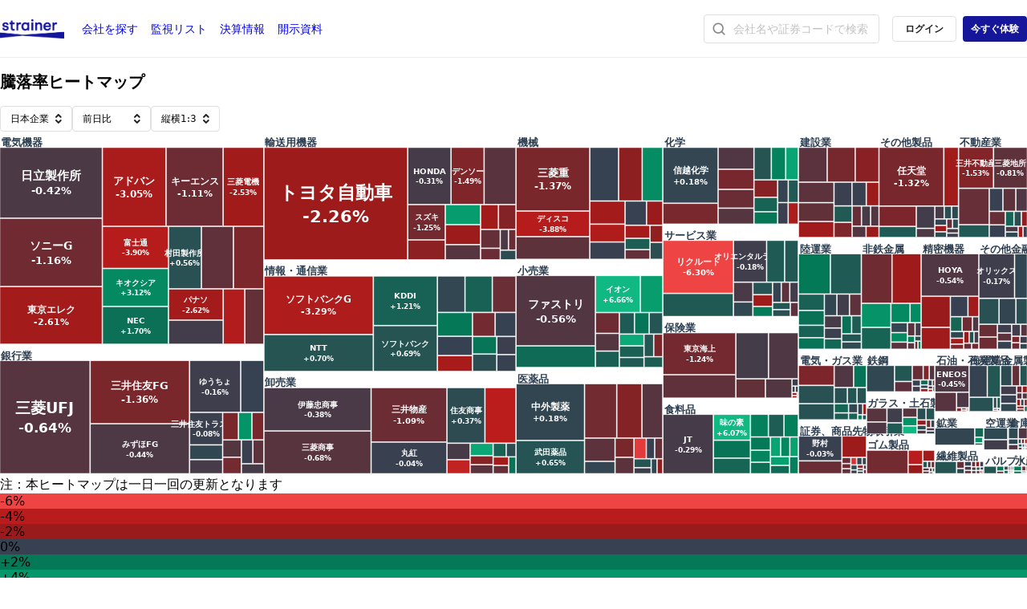

--- FILE ---
content_type: text/html; charset=utf-8
request_url: https://strainer.jp/?page=58&tag=%E6%B1%BA%E7%AE%97%E8%A7%A3%E8%AA%AC
body_size: 5268
content:
<!DOCTYPE html>
<html lang="ja">
  <head>
    <script>
      window.dataLayer = window.dataLayer || [];
      window.dataLayer.push({
        'membership_status': "guest",
        'user_id': "",
      });
    </script>
    <!-- Google Tag Manager -->
    <script>
      (function(w,d,s,l,i){w[l]=w[l]||[];w[l].push({'gtm.start':
            new Date().getTime(),event:'gtm.js'});var f=d.getElementsByTagName(s)[0],
              j=d.createElement(s),dl=l!='dataLayer'?'&l='+l:'';j.async=true;j.src=
              'https://www.googletagmanager.com/gtm.js?id='+i+dl;f.parentNode.insertBefore(j,f);
          })(window,document,'script','dataLayer','GTM-MJZBMN4');
    </script>
    <!-- End Google Tag Manager -->
  <meta name="google-site-verification" content="hsRlFNi1A2K8-LUcdpCDQzAEdDvGciMA4ij2z05ViKA" />
  <meta charset="utf-8">
  <meta name="viewport" content="width=device-width, initial-scale=1.0, maximum-scale=2.0">
  <meta name="author" content="">
  <meta name="apple-itunes-app" content="app-id=1241739992"/>
  <link rel="icon" type="image/x-icon" href="/compiled/favicon-56befba249d651a1319043e2413d98a4209feabb20c0c9979ddc2d449ecd52af.ico" />
  <title>ストレイナー | 業績財務がサクッとわかる上場企業データベース</title>
<meta name="description" content="財務分析に役立つ上場企業データベース。株価や時価総額、騰落率、PER、PBRなどの株式市場における動向や、損益や財務、キャッシュフローなどの業績推移、業績予想やセグメント情報、配当金情報などをカバーしています。">
<link rel="canonical" href="https://strainer.jp/">
<meta name="twitter:card" content="summary_large_image">
<meta name="twitter:site" content="@strainerjp">
<meta name="twitter:title" content="業績財務がサクッとわかる上場企業データベース">
<meta name="twitter:description" content="財務分析に役立つ上場企業データベース。株価や時価総額、騰落率、PER、PBRなどの株式市場における動向や、損益や財務、キャッシュフローなどの業績推移、業績予想やセグメント情報、配当金情報などをカバーしています。">
<meta property="og:type" content="website">
<meta property="og:url" content="https://strainer.jp/?page=58&amp;tag=%E6%B1%BA%E7%AE%97%E8%A7%A3%E8%AA%AC">
<meta property="og:title" content="業績財務がサクッとわかる上場企業データベース">
<meta property="og:image" content="https://d1e8puafsg9ja9.cloudfront.net/ogp.jpg">
<meta property="og:description" content="財務分析に役立つ上場企業データベース。株価や時価総額、騰落率、PER、PBRなどの株式市場における動向や、損益や財務、キャッシュフローなどの業績推移、業績予想やセグメント情報、配当金情報などをカバーしています。">
  <!--[if lt IE 9]>
    <script src="https://oss.maxcdn.com/html5shiv/3.7.2/html5shiv.min.js"></script>
    <script src="https://oss.maxcdn.com/respond/1.4.2/respond.min.js"></script>
  <![endif]-->
  <meta name="csrf-param" content="authenticity_token" />
<meta name="csrf-token" content="7Z3ZbkN84wEPA9nj0GOrCsQX8Bi-LvNoGNEYj9lrdgi2ibKQye0hcQMrIrT7QkcTJ1wAFKhXYkvyoqSuLg9dTw" />
  <link rel="stylesheet" href="/compiled/application-03d702c53bb94d35d5fe09e77c571cff077796b20b6e27bcf248fbc9b87d3c3d.css" media="all" data-turbolinks-track="reload" />
  <!-- Include TailwindCSS -->
  <link rel="preload" as="style" href="/build/styles.css" onload="this.onload=null;this.rel=&#39;stylesheet&#39;">
  <noscript>
    <link rel="stylesheet" href="/build/styles.css">
  </noscript>
  <!-- Include TailwindCSS -->
  <script src="/compiled/application-ea99955f4db6d1dbfd03dd3dc98c017fe6357a807f062f5fc0fae2b6d471fd18.js" data-turbolinks-track="reload" defer="defer"></script>
  <script src="/compiled/turbolinks-156872e0f00ba0c0175f71d1c910fd1b12ee0ba2540f2cbe73c28c06407d515e.js" defer="defer"></script>
  <script src="/js/lazysizes.min.js" async=""></script>
</head>

  <body>
      <!-- Google Tag Manager (noscript) -->
      <noscript><iframe src="https://www.googletagmanager.com/ns.html?id=GTM-MJZBMN4"
      height="0" width="0" style="display:none;visibility:hidden"></iframe></noscript>
      <!-- End Google Tag Manager (noscript) -->
      <div class="content-wrapper">
        <div class="content-wrapper-inner">
            <div class="header">
  <div class="max-w-7xl mx-auto px-0 md:px-6 lg:px-8">
    <div class="header-inner-wrapper">
      <div class="header-inner">
        <div id="mobile-menu-button"></div>
        <a aria-label="ストレイナーロゴ（トップページへのリンク）" href="/">
          <div class="header-brand"></div>
</a>        <div class="mobile-menu">
          <ul class="global-nav">
            <li class="global-nav-item pc-hidden"><a href="/">トップ</a></li>
            <li class="global-nav-item">
              <a href="/companies/screener">
                会社<span class="inline md:hidden lg:inline">を探す</span>
</a>            </li>
            <li class="global-nav-item">
              <a href="/watchlists">
                監視<span class="inline md:hidden lg:inline">リスト</span>
</a>            </li>
            <li class="global-nav-item">
              <a href="/earnings"> 
                決算<span class="inline md:hidden lg:inline">情報</span>
</a>            </li>
            <li class="global-nav-item">
              <a href="/filings/tdnet">
                開示<span class="inline md:hidden lg:inline">資料</span>
</a>            </li>
            <li class="global-nav-item pc-hidden"><a href="/cdn-cgi/l/email-protection#4a2925243e2b293e0a393e382b23242f3864203a">お問い合わせ</a></li>
            <li class="global-nav-item pc-hidden"><a href="/premium/plans/support">有料会員申し込み</a></li>
          </ul>           
        </div>
      </div>
      <div class="header-inner">
        <ul class="global-nav">
          <li class="global-nav-item search-nav-item"><form class="header_search w-[280px] lg:w-[320px]" action="/search/note" accept-charset="UTF-8" method="get">
  <div class="header_search-inner">
    <div class="header_search-heading">
      <input type="text" name="keyword" id="keyword" value="" placeholder="会社名や証券コードで検索" autocomplete="off" />
      <a href="javascript:;" class="pc-hidden cancel_black"></a>
    </div>
    <!-- ドロップダウン（app/assets/javascripts/header_search_field.js で更新） -->
    <div class="header_search-dropdown" style="display: none;">
      <!-- 内容は JavaScript で動的に生成 -->
    </div>
  </div>  
</form></li>
            <li class="global-nav-item signup">
              <a class="btn btn-sm btn-default" href="/sessions/new?previous_url=%2F">ログイン</a>
              <a class="btn btn-sm btn-brand" href="/premium/plans/support">今すぐ体験</a>
              <!--<a class="btn btn-sm btn-brand" href="/registrations/new?confirm=true&amp;utm_content=org_header_20210602">無料登録</a>-->
            </li>
        </ul>         
      </div>
    </div>
  </div>
</div>

          
          <div class="max-w-7xl mx-auto px-4 sm:px-6 lg:px-8 py-4">
  <div class="mb-8">
    <div id="react-app"></div>
  </div>
  <div class="flex flex-col gap-4 md:flex-row">
    <div class="md:flex-1">
      <div class="mb-2 flex items-center justify-between">
        <h2>新着記事</h2>
        <a class="text-brand text-sm" href="/notes">→ もっと見る</a>
      </div>
      <div class="rounded-lg border border-gray-200 bg-white shadow-sm divide-y divide-gray-100">
          <a class="block hover:bg-gray-50 transition-colors" href="/notes/8092">
  <div class="flex gap-4 p-4">
    <!-- コンテンツ -->
    <div class="flex-1 flex flex-col justify-between">
      <!-- タイトル -->
      <h4 class="text-base font-bold text-md text-gray-900 mb-2 line-clamp-3">
        建設現場の「足場」レンタルで成長するASNOVAがグロース市場上場へ
      </h4>
      <!-- 日付とタグ -->
      <div class="flex items-center gap-3 text-xs">
        <span class="text-gray-500">
          2023年12月06日
        </span>
          <span class="text-gray-600 bg-gray-100 px-2 py-0.5 rounded">
            新規上場
          </span>
      </div>
    </div>
  </div>
</a>
          <a class="block hover:bg-gray-50 transition-colors" href="/notes/8091">
  <div class="flex gap-4 p-4">
    <!-- コンテンツ -->
    <div class="flex-1 flex flex-col justify-between">
      <!-- タイトル -->
      <h4 class="text-base font-bold text-md text-gray-900 mb-2 line-clamp-3">
        実は高収益の「ビルケンシュトック」10月に上場、株価も上昇中
      </h4>
      <!-- 日付とタグ -->
      <div class="flex items-center gap-3 text-xs">
        <span class="text-gray-500">
          2023年12月05日
        </span>
          <span class="text-gray-600 bg-gray-100 px-2 py-0.5 rounded">
            グローバル
          </span>
      </div>
    </div>
  </div>
</a>
          <a class="block hover:bg-gray-50 transition-colors" href="/notes/8089">
  <div class="flex gap-4 p-4">
    <!-- コンテンツ -->
    <div class="flex-1 flex flex-col justify-between">
      <!-- タイトル -->
      <h4 class="text-base font-bold text-md text-gray-900 mb-2 line-clamp-3">
        AIユニコーン列伝②若き創業者が立ち上げた「Cohere」マッキンゼーとも提携
      </h4>
      <!-- 日付とタグ -->
      <div class="flex items-center gap-3 text-xs">
        <span class="text-gray-500">
          2023年12月04日
        </span>
          <span class="text-gray-600 bg-gray-100 px-2 py-0.5 rounded">
            スタートアップ
          </span>
      </div>
    </div>
  </div>
</a>
          <a class="block hover:bg-gray-50 transition-colors" href="/notes/8087">
  <div class="flex gap-4 p-4">
    <!-- コンテンツ -->
    <div class="flex-1 flex flex-col justify-between">
      <!-- タイトル -->
      <h4 class="text-base font-bold text-md text-gray-900 mb-2 line-clamp-3">
        セールスフォース3Q決算：高収益を持続、AI機能による進捗をアピール
      </h4>
      <!-- 日付とタグ -->
      <div class="flex items-center gap-3 text-xs">
        <span class="text-gray-500">
          2023年12月01日
        </span>
          <span class="text-gray-600 bg-gray-100 px-2 py-0.5 rounded">
            グローバル
          </span>
      </div>
    </div>
  </div>
</a>
          <a class="block hover:bg-gray-50 transition-colors" href="/notes/8086">
  <div class="flex gap-4 p-4">
    <!-- コンテンツ -->
    <div class="flex-1 flex flex-col justify-between">
      <!-- タイトル -->
      <h4 class="text-base font-bold text-md text-gray-900 mb-2 line-clamp-3">
        ただの半導体企業じゃない？積極的な”買収&amp;解雇”で躍進を続ける「ブロードコム」
      </h4>
      <!-- 日付とタグ -->
      <div class="flex items-center gap-3 text-xs">
        <span class="text-gray-500">
          2023年11月30日
        </span>
          <span class="text-gray-600 bg-gray-100 px-2 py-0.5 rounded">
            グローバル
          </span>
      </div>
    </div>
  </div>
</a>
          <a class="block hover:bg-gray-50 transition-colors" href="/notes/8084">
  <div class="flex gap-4 p-4">
    <!-- コンテンツ -->
    <div class="flex-1 flex flex-col justify-between">
      <!-- タイトル -->
      <h4 class="text-base font-bold text-md text-gray-900 mb-2 line-clamp-3">
        拼多多が急騰、アリババと逆転する未来は来るか？中華三大ECプラットフォームの現在
      </h4>
      <!-- 日付とタグ -->
      <div class="flex items-center gap-3 text-xs">
        <span class="text-gray-500">
          2023年11月29日
        </span>
          <span class="text-gray-600 bg-gray-100 px-2 py-0.5 rounded">
            グローバル
          </span>
      </div>
    </div>
  </div>
</a>
          <a class="block hover:bg-gray-50 transition-colors" href="/notes/8085">
  <div class="flex gap-4 p-4">
    <!-- コンテンツ -->
    <div class="flex-1 flex flex-col justify-between">
      <!-- タイトル -->
      <h4 class="text-base font-bold text-md text-gray-900 mb-2 line-clamp-3">
        2021年創業で評価額40億ドル超！OpenAI出身者のもと猛追する「Anthropic」
      </h4>
      <!-- 日付とタグ -->
      <div class="flex items-center gap-3 text-xs">
        <span class="text-gray-500">
          2023年11月28日
        </span>
          <span class="text-gray-600 bg-gray-100 px-2 py-0.5 rounded">
            スタートアップ
          </span>
      </div>
    </div>
  </div>
</a>
          <a class="block hover:bg-gray-50 transition-colors" href="/notes/8083">
  <div class="flex gap-4 p-4">
    <!-- コンテンツ -->
    <div class="flex-1 flex flex-col justify-between">
      <!-- タイトル -->
      <h4 class="text-base font-bold text-md text-gray-900 mb-2 line-clamp-3">
        魁力屋からyutori、早稲田学習研究会まで！ 11月承認の新規上場企業まとめ
      </h4>
      <!-- 日付とタグ -->
      <div class="flex items-center gap-3 text-xs">
        <span class="text-gray-500">
          2023年11月27日
        </span>
          <span class="text-gray-600 bg-gray-100 px-2 py-0.5 rounded">
            新規上場
          </span>
      </div>
    </div>
  </div>
</a>
          <a class="block hover:bg-gray-50 transition-colors" href="/notes/8082">
  <div class="flex gap-4 p-4">
    <!-- コンテンツ -->
    <div class="flex-1 flex flex-col justify-between">
      <!-- タイトル -->
      <h4 class="text-base font-bold text-md text-gray-900 mb-2 line-clamp-3">
        クラウド勤怠管理『KING OF TIME』を展開、ヒューマンテクノロジーズが新規上場へ
      </h4>
      <!-- 日付とタグ -->
      <div class="flex items-center gap-3 text-xs">
        <span class="text-gray-500">
          2023年11月24日
        </span>
          <span class="text-gray-600 bg-gray-100 px-2 py-0.5 rounded">
            新規上場
          </span>
      </div>
    </div>
  </div>
</a>
          <a class="block hover:bg-gray-50 transition-colors" href="/notes/8081">
  <div class="flex gap-4 p-4">
    <!-- コンテンツ -->
    <div class="flex-1 flex flex-col justify-between">
      <!-- タイトル -->
      <h4 class="text-base font-bold text-md text-gray-900 mb-2 line-clamp-3">
        人間ドック・健診予約プラットフォームを土台に高収益「マーソ」が新規上場へ
      </h4>
      <!-- 日付とタグ -->
      <div class="flex items-center gap-3 text-xs">
        <span class="text-gray-500">
          2023年11月23日
        </span>
          <span class="text-gray-600 bg-gray-100 px-2 py-0.5 rounded">
            新規上場
          </span>
      </div>
    </div>
  </div>
</a>
        <div class="paginate">
  <ul class="pagination pagination"><li class="prev"><a rel="prev" href="/?page=57&amp;tag=%E6%B1%BA%E7%AE%97%E8%A7%A3%E8%AA%AC">前へ</a></li> <li><a href="/?page=1&amp;tag=%E6%B1%BA%E7%AE%97%E8%A7%A3%E8%AA%AC">1</a></li> <li class="disabled"><span>&hellip;</span></li> <li><a rel="prev" href="/?page=57&amp;tag=%E6%B1%BA%E7%AE%97%E8%A7%A3%E8%AA%AC">57</a></li> <li class="active"><span>58</span></li> <li><a rel="next" href="/?page=59&amp;tag=%E6%B1%BA%E7%AE%97%E8%A7%A3%E8%AA%AC">59</a></li> <li class="disabled"><span>&hellip;</span></li> <li><a href="/?page=315&amp;tag=%E6%B1%BA%E7%AE%97%E8%A7%A3%E8%AA%AC">315</a></li> <li class="next"><a rel="next" href="/?page=59&amp;tag=%E6%B1%BA%E7%AE%97%E8%A7%A3%E8%AA%AC">次へ</a></li></ul>
</div>

      </div>
    </div>
    <div class="md:flex-2 lg:flex-1 min-w-0">
      <div class="mb-2 flex items-center justify-between">
        <h2>最新決算</h2>
        <a class="text-brand text-sm" href="/earnings">→ もっと見る</a>
      </div>
        <div class="grid gap-3">
          <div class="rounded-lg border border-gray-200 bg-white shadow-sm p-3">
  <div class="flex flex-col sm:flex-row sm:items-baseline sm:justify-between gap-2 mb-3">
    <div class="flex items-center">
      <div class="text-base font-semibold text-gray-900">
          <a class="border-b border-transparent hover:border-gray-400 transition-colors" href="/companies/JP-3091">ブロンコビリー</a>
      </div>
      <div class="text-sm text-gray-500">
        （JP:3091）
      </div>
    </div>
    <time class="text-sm text-gray-500 text-right">2026-01-20 15:30</time>
  </div>

  <div class="grid grid-cols-2 sm:grid-cols-4 gap-2 mb-3">
      <div class="rounded-md bg-background p-2">
        <div class="flex justify-between items-center">
          <div class="text-sm text-gray-500">売上高</div>
            <div class="flex items-center gap-0.5 text-sm font-medium text-green-600">
                  <svg xmlns="http://www.w3.org/2000/svg" width="16" height="16" viewBox="0 0 24 24" fill="none" stroke="currentColor" stroke-width="2" stroke-linecap="round" stroke-linejoin="round" class="inline-block lucide lucide-trending-up-icon lucide-trending-up">
    <path d="M16 7h6v6"/><path d="m22 7-8.5 8.5-5-5L2 17"/>
  </svg>

              <span>13.5%</span>
            </div>
        </div>
        <div class="mt-0 text-lg font-semibold text-gray-900 flex items-baseline gap-0.5">
          <span>302</span>
            <span class="text-sm font-medium text-gray-500">億円</span>
        </div>                
      </div>
      <div class="rounded-md bg-background p-2">
        <div class="flex justify-between items-center">
          <div class="text-sm text-gray-500">営業利益</div>
            <div class="flex items-center gap-0.5 text-sm font-medium text-green-600">
                  <svg xmlns="http://www.w3.org/2000/svg" width="16" height="16" viewBox="0 0 24 24" fill="none" stroke="currentColor" stroke-width="2" stroke-linecap="round" stroke-linejoin="round" class="inline-block lucide lucide-trending-up-icon lucide-trending-up">
    <path d="M16 7h6v6"/><path d="m22 7-8.5 8.5-5-5L2 17"/>
  </svg>

              <span>15.8%</span>
            </div>
        </div>
        <div class="mt-0 text-lg font-semibold text-gray-900 flex items-baseline gap-0.5">
          <span>29.3</span>
            <span class="text-sm font-medium text-gray-500">億円</span>
        </div>                
      </div>
      <div class="rounded-md bg-background p-2">
        <div class="flex justify-between items-center">
          <div class="text-sm text-gray-500">経常利益</div>
            <div class="flex items-center gap-0.5 text-sm font-medium text-green-600">
                  <svg xmlns="http://www.w3.org/2000/svg" width="16" height="16" viewBox="0 0 24 24" fill="none" stroke="currentColor" stroke-width="2" stroke-linecap="round" stroke-linejoin="round" class="inline-block lucide lucide-trending-up-icon lucide-trending-up">
    <path d="M16 7h6v6"/><path d="m22 7-8.5 8.5-5-5L2 17"/>
  </svg>

              <span>16.4%</span>
            </div>
        </div>
        <div class="mt-0 text-lg font-semibold text-gray-900 flex items-baseline gap-0.5">
          <span>30.3</span>
            <span class="text-sm font-medium text-gray-500">億円</span>
        </div>                
      </div>
      <div class="rounded-md bg-background p-2">
        <div class="flex justify-between items-center">
          <div class="text-sm text-gray-500">純利益</div>
            <div class="flex items-center gap-0.5 text-sm font-medium text-green-600">
                  <svg xmlns="http://www.w3.org/2000/svg" width="16" height="16" viewBox="0 0 24 24" fill="none" stroke="currentColor" stroke-width="2" stroke-linecap="round" stroke-linejoin="round" class="inline-block lucide lucide-trending-up-icon lucide-trending-up">
    <path d="M16 7h6v6"/><path d="m22 7-8.5 8.5-5-5L2 17"/>
  </svg>

              <span>14.8%</span>
            </div>
        </div>
        <div class="mt-0 text-lg font-semibold text-gray-900 flex items-baseline gap-0.5">
          <span>19.7</span>
            <span class="text-sm font-medium text-gray-500">億円</span>
        </div>                
      </div>
  </div>
  <ul class="space-y-1 text-xs text-gray-600">
      <li><a target="_blank" rel="noopener" class="border-b border-transparent hover:border-gray-400 transition-colors break-words" href="https://assets.finboard.net/tdnet-filings/20260119535431.pdf">2025年12月期　決算短信〔日本基準〕（連結）</a></li>
  </ul>
</div>
<div class="rounded-lg border border-gray-200 bg-white shadow-sm p-3">
  <div class="flex flex-col sm:flex-row sm:items-baseline sm:justify-between gap-2 mb-3">
    <div class="flex items-center">
      <div class="text-base font-semibold text-gray-900">
          <a class="border-b border-transparent hover:border-gray-400 transition-colors" href="/companies/JP-9250">GRCS</a>
      </div>
      <div class="text-sm text-gray-500">
        （JP:9250）
      </div>
    </div>
    <time class="text-sm text-gray-500 text-right">2026-01-19 17:30</time>
  </div>

  <div class="grid grid-cols-2 sm:grid-cols-4 gap-2 mb-3">
      <div class="rounded-md bg-background p-2">
        <div class="flex justify-between items-center">
          <div class="text-sm text-gray-500">売上高</div>
            <div class="flex items-center gap-0.5 text-sm font-medium text-green-600">
                  <svg xmlns="http://www.w3.org/2000/svg" width="16" height="16" viewBox="0 0 24 24" fill="none" stroke="currentColor" stroke-width="2" stroke-linecap="round" stroke-linejoin="round" class="inline-block lucide lucide-trending-up-icon lucide-trending-up">
    <path d="M16 7h6v6"/><path d="m22 7-8.5 8.5-5-5L2 17"/>
  </svg>

              <span>1.4%</span>
            </div>
        </div>
        <div class="mt-0 text-lg font-semibold text-gray-900 flex items-baseline gap-0.5">
          <span>31.4</span>
            <span class="text-sm font-medium text-gray-500">億円</span>
        </div>                
      </div>
      <div class="rounded-md bg-background p-2">
        <div class="flex justify-between items-center">
          <div class="text-sm text-gray-500">営業利益</div>
        </div>
        <div class="mt-0 text-lg font-semibold text-gray-900 flex items-baseline gap-0.5">
          <span>-6,700</span>
            <span class="text-sm font-medium text-gray-500">万円</span>
        </div>                
      </div>
      <div class="rounded-md bg-background p-2">
        <div class="flex justify-between items-center">
          <div class="text-sm text-gray-500">経常利益</div>
        </div>
        <div class="mt-0 text-lg font-semibold text-gray-900 flex items-baseline gap-0.5">
          <span>-9,700</span>
            <span class="text-sm font-medium text-gray-500">万円</span>
        </div>                
      </div>
      <div class="rounded-md bg-background p-2">
        <div class="flex justify-between items-center">
          <div class="text-sm text-gray-500">純利益</div>
        </div>
        <div class="mt-0 text-lg font-semibold text-gray-900 flex items-baseline gap-0.5">
          <span>-5.3</span>
            <span class="text-sm font-medium text-gray-500">億円</span>
        </div>                
      </div>
  </div>
  <ul class="space-y-1 text-xs text-gray-600">
      <li><a target="_blank" rel="noopener" class="border-b border-transparent hover:border-gray-400 transition-colors break-words" href="https://assets.finboard.net/tdnet-filings/20260119535698.pdf">2025年11月期 決算短信〔日本基準〕(連結) </a></li>
      <li><a target="_blank" rel="noopener" class="border-b border-transparent hover:border-gray-400 transition-colors break-words" href="https://assets.finboard.net/tdnet-filings/20260119535717.pdf">2025年11月期 決算説明資料</a></li>
  </ul>
</div>
<div class="rounded-lg border border-gray-200 bg-white shadow-sm p-3">
  <div class="flex flex-col sm:flex-row sm:items-baseline sm:justify-between gap-2 mb-3">
    <div class="flex items-center">
      <div class="text-base font-semibold text-gray-900">
          <a class="border-b border-transparent hover:border-gray-400 transition-colors" href="/companies/JP-5341">ASAHI EITOホールディングス</a>
      </div>
      <div class="text-sm text-gray-500">
        （JP:5341）
      </div>
    </div>
    <time class="text-sm text-gray-500 text-right">2026-01-19 16:00</time>
  </div>

  <div class="grid grid-cols-2 sm:grid-cols-4 gap-2 mb-3">
      <div class="rounded-md bg-background p-2">
        <div class="flex justify-between items-center">
          <div class="text-sm text-gray-500">売上高</div>
            <div class="flex items-center gap-0.5 text-sm font-medium text-green-600">
                  <svg xmlns="http://www.w3.org/2000/svg" width="16" height="16" viewBox="0 0 24 24" fill="none" stroke="currentColor" stroke-width="2" stroke-linecap="round" stroke-linejoin="round" class="inline-block lucide lucide-trending-up-icon lucide-trending-up">
    <path d="M16 7h6v6"/><path d="m22 7-8.5 8.5-5-5L2 17"/>
  </svg>

              <span>9.3%</span>
            </div>
        </div>
        <div class="mt-0 text-lg font-semibold text-gray-900 flex items-baseline gap-0.5">
          <span>2.2</span>
            <span class="text-sm font-medium text-gray-500">億円</span>
        </div>                
      </div>
      <div class="rounded-md bg-background p-2">
        <div class="flex justify-between items-center">
          <div class="text-sm text-gray-500">営業利益</div>
        </div>
        <div class="mt-0 text-lg font-semibold text-gray-900 flex items-baseline gap-0.5">
          <span>-2.7</span>
            <span class="text-sm font-medium text-gray-500">億円</span>
        </div>                
      </div>
      <div class="rounded-md bg-background p-2">
        <div class="flex justify-between items-center">
          <div class="text-sm text-gray-500">経常利益</div>
            <div class="flex items-center gap-0.5 text-sm font-medium text-green-600">
                  <svg xmlns="http://www.w3.org/2000/svg" width="16" height="16" viewBox="0 0 24 24" fill="none" stroke="currentColor" stroke-width="2" stroke-linecap="round" stroke-linejoin="round" class="inline-block lucide lucide-trending-up-icon lucide-trending-up">
    <path d="M16 7h6v6"/><path d="m22 7-8.5 8.5-5-5L2 17"/>
  </svg>

              <span>14.6%</span>
            </div>
        </div>
        <div class="mt-0 text-lg font-semibold text-gray-900 flex items-baseline gap-0.5">
          <span>-2.9</span>
            <span class="text-sm font-medium text-gray-500">億円</span>
        </div>                
      </div>
      <div class="rounded-md bg-background p-2">
        <div class="flex justify-between items-center">
          <div class="text-sm text-gray-500">純利益</div>
        </div>
        <div class="mt-0 text-lg font-semibold text-gray-900 flex items-baseline gap-0.5">
          <span>-3.4</span>
            <span class="text-sm font-medium text-gray-500">億円</span>
        </div>                
      </div>
  </div>
  <ul class="space-y-1 text-xs text-gray-600">
      <li><a target="_blank" rel="noopener" class="border-b border-transparent hover:border-gray-400 transition-colors break-words" href="https://assets.finboard.net/tdnet-filings/20260119535444.pdf">2025年11月期 決算短信〔日本基準〕(連結)</a></li>
  </ul>
</div>

        </div>
    </div>
  </div>
</div>

        </div>
        <div class="footer">
  <div class="container">
    <div class="footer-inner">
      <div class="footer-main">
        <div class="footer-main-row">
          <a href="/premium/plans/support">プレミアムプラン</a>
          <a target="_blank" rel="noopener" href="https://docs.google.com/forms/d/e/1FAIpQLScVZOpq_14hAjBUDkyYiT0ocFbmUJuYx6VUZqmz55r79tZKGQ/viewform?usp=sf_link">広告掲載</a>
          <a target="_blank" refl="noopener" href="https://forms.gle/TB9zR9J6dGrn8g137">取材のご相談</a>
          <a href="/cdn-cgi/l/email-protection#3d5e5253495c5e497d4e494f5c5453584f13574d">お問い合わせ</a>
        </div>
        <div class="footer-main-row">
          <a class="xs-mr-10" href="/terms/company">運営会社</a>
          <a href="/terms/legal">特定商取引法に基づく表示</a>
          <a href="/terms/use">利用規約</a>
          <a href="/terms/privacy">プライバシー</a>
        </div>
      </div>
    </div>
    <div class="copyright">© 2016-2026 Strainer</div>
  </div>  
</div>

      </div>
        <script data-cfasync="false" src="/cdn-cgi/scripts/5c5dd728/cloudflare-static/email-decode.min.js"></script><script defer type="text/javascript" src="/build/bf2b533e95c376d9e7b4.bundle.js"></script>

  </body>
</html>


--- FILE ---
content_type: text/css
request_url: https://strainer.jp/build/902.styles.css
body_size: -39
content:
@layer components {

  .dashboard-treemap {
    position: relative;
    border-radius: 8px;
  }

  .dashboard-treemap svg {
    width: 100%;
    height: auto;
    display: block;
    border-radius: 4px;
  }

  .dashboard-treemap .error {
    color: #dc2626;
    font-weight: 600;
  }

  .treemap-raw-json {
    font-size: 12px;
    max-height: 320px;
    overflow: auto;
    background: #0f172a;
    color: #e2e8f0;
    padding: 12px;
    border-radius: 6px;
  }

  .treemap-legend {
    display: flex;
    flex-direction: column;
    align-items: flex-end;
    gap: 6px;
  }

  .treemap-legend-swatches {
    display: grid;
    grid-template-columns: repeat(7, minmax(0, 1fr));
    gap: 2px;
    width: min(280px, 100%);
  }

  .treemap-legend-swatch {
    height: 20px;
    border-radius: 6px;
    display: flex;
    align-items: center;
    justify-content: center;
    font-size: 11px;
    font-weight: 700;
    color: #ffffff;
  }
}



--- FILE ---
content_type: application/javascript
request_url: https://strainer.jp/build/41.bf2b533e95c376d9e7b4.bundle.js
body_size: 4609
content:
"use strict";(self.webpackChunkstockbase=self.webpackChunkstockbase||[]).push([[41],{4041:(e,t,n)=>{n.r(t),n.d(t,{default:()=>y});var a=n(4848),r=n(6540),c=n(183),l=(n(3813),n(4609)),o=n(5320),i=n(637),s=[{value:"3/1",label:"縦横1:3"},{value:"2/1",label:"縦横1:2"},{value:"1/1",label:"正方形"}];const u=function(e){var t=e.value,n=e.onChange;return(0,a.jsx)("select",{value:t,onChange:function(e){return n(e.target.value)},children:s.map((function(e){return(0,a.jsx)("option",{value:e.value,children:e.label},e.value)}))})};var d=function(e,t,n,a){return new(n||(n=Promise))((function(r,c){function l(e){try{i(a.next(e))}catch(e){c(e)}}function o(e){try{i(a.throw(e))}catch(e){c(e)}}function i(e){var t;e.done?r(e.value):(t=e.value,t instanceof n?t:new n((function(e){e(t)}))).then(l,o)}i((a=a.apply(e,t||[])).next())}))},f=function(e,t){var n,a,r,c={label:0,sent:function(){if(1&r[0])throw r[1];return r[1]},trys:[],ops:[]},l=Object.create(("function"==typeof Iterator?Iterator:Object).prototype);return l.next=o(0),l.throw=o(1),l.return=o(2),"function"==typeof Symbol&&(l[Symbol.iterator]=function(){return this}),l;function o(o){return function(i){return function(o){if(n)throw new TypeError("Generator is already executing.");for(;l&&(l=0,o[0]&&(c=0)),c;)try{if(n=1,a&&(r=2&o[0]?a.return:o[0]?a.throw||((r=a.return)&&r.call(a),0):a.next)&&!(r=r.call(a,o[1])).done)return r;switch(a=0,r&&(o=[2&o[0],r.value]),o[0]){case 0:case 1:r=o;break;case 4:return c.label++,{value:o[1],done:!1};case 5:c.label++,a=o[1],o=[0];continue;case 7:o=c.ops.pop(),c.trys.pop();continue;default:if(!(r=c.trys,(r=r.length>0&&r[r.length-1])||6!==o[0]&&2!==o[0])){c=0;continue}if(3===o[0]&&(!r||o[1]>r[0]&&o[1]<r[3])){c.label=o[1];break}if(6===o[0]&&c.label<r[1]){c.label=r[1],r=o;break}if(r&&c.label<r[2]){c.label=r[2],c.ops.push(o);break}r[2]&&c.ops.pop(),c.trys.pop();continue}o=t.call(e,c)}catch(e){o=[6,e],a=0}finally{n=r=0}if(5&o[0])throw o[1];return{value:o[0]?o[1]:void 0,done:!0}}([o,i])}}},p=function(e,t,n){if(n||2===arguments.length)for(var a,r=0,c=t.length;r<c;r++)!a&&r in t||(a||(a=Array.prototype.slice.call(t,0,r)),a[r]=t[r]);return e.concat(a||Array.prototype.slice.call(t))},h=[{value:"daily",label:"前日比"},{value:"day5",label:"5日前比"},{value:"day30",label:"30日前比"},{value:"month3",label:"3か月前比"},{value:"month6",label:"6か月前比"},{value:"year1",label:"1年前比"},{value:"year2",label:"2年前比"},{value:"year5",label:"5年前比"},{value:"ytd",label:"年初来"}],m=function(e){if(null==e||Number.isNaN(e))return"–";var t=e.toFixed(2);return"".concat(e>=0?"+":"").concat(t,"%")},v=function(e){return e?e.replace(/日本たばこ産業$/,"JT").replace(/ファーストリテイリング$/,"ファストリ").replace(/工業$/,"").replace(/日本電気$/,"NEC").replace(/東京エレクトロン$/,"東京エレク").replace(/アドバンテスト$/,"アドバン").replace(/ゆうちょ銀行$/,"ゆうちょ").replace(/フィナンシャル・グループ$/,"").replace(/フィナンシャルグループ$/,"FG").replace(/グループ$/,"G").replace(/本田技研$/,"HONDA").replace(/パナソニックホールディングス/,"パナソ").replace(/セブン&アイ・ホールディングス/,"7&i").replace(/ホールディングス$/,""):e};const y=function(){var e=(0,r.useRef)(null),t=(0,r.useState)(null),y=t[0],b=t[1],w=(0,r.useState)(!1),k=w[0],j=w[1],N=(0,r.useState)(null),C=N[0],A=N[1],E=(0,r.useState)("daily"),M=E[0],S=E[1],$=(0,r.useState)("jp"),P=$[0],L=$[1],F=(0,r.useState)(null),z=F[0],R=F[1],O=(0,r.useState)(s[0].value),_=O[0],B=O[1],I=(0,r.useState)(!1),T=I[0],G=I[1];(0,r.useEffect)((function(){n.e(902).then(n.bind(n,7902))}),[]),(0,r.useEffect)((function(){if("matchMedia"in window){var e=window.matchMedia("(min-width: 768px)"),t=function(){return G(e.matches)};t();var n=e;return"function"==typeof e.addEventListener?e.addEventListener("change",t):"function"==typeof n.addListener&&n.addListener(t),function(){"function"==typeof e.removeEventListener?e.removeEventListener("change",t):"function"==typeof n.removeListener&&n.removeListener(t)}}}),[]),(0,r.useEffect)((function(){var e=!0,t=new AbortController;return d(void 0,void 0,void 0,(function(){var n,a,r,c;return f(this,(function(l){switch(l.label){case 0:j(!0),A(null),l.label=1;case 1:return l.trys.push([1,4,5,6]),n=new URLSearchParams({market:P,change_type:M}),[4,fetch("/dashboard/treemap.json?".concat(n.toString()),{signal:t.signal})];case 2:if(!(a=l.sent()).ok)throw new Error("ツリーマップデータの取得に失敗しました");return[4,a.json()];case 3:return r=l.sent(),e&&b(r),[3,6];case 4:return c=l.sent(),!e||t.signal.aborted?[2]:(A(c instanceof Error?c.message:"未知のエラーが発生しました"),[3,6]);case 5:return e&&j(!1),[7];case 6:return[2]}}))})),function(){e=!1,t.abort()}}),[M,P]);var J=(0,r.useCallback)((function(t){var n;if(e.current){var a=e.current,r=(0,c.A)(a);r.selectAll("svg").remove(),r.selectAll(".treemap-tooltip").remove();var s=window.getComputedStyle(a),u=parseFloat(s.paddingLeft||"0")+parseFloat(s.paddingRight||"0"),d=parseFloat(s.paddingTop||"0")+parseFloat(s.paddingBottom||"0"),f=a.getBoundingClientRect().width||0,h=a.clientWidth>0?a.clientWidth:f,y=h>0?Math.max(h-u,0):0,b=y>0?y:h,w=b>0?b:320,k=a.clientHeight||0,j=k>0?k-d:k,N=j>0?j:Math.max(Math.floor(w/3),320),C=r.append("svg").attr("width",w).attr("height",N).style("width","100%").attr("viewBox","0 0 ".concat(w," ").concat(N)),A={name:"root",children:(z?t.sectors.filter((function(e){return e.name===z})):t.sectors).map((function(e){return{name:e.name,children:e.companies.map((function(t){var n,a,r;return{name:t.name,ticker:Array.isArray(t.ticker)?null!==(n=t.ticker[0])&&void 0!==n?n:null:null!==(a=t.ticker)&&void 0!==a?a:null,marketCap:Number(t.market_cap)||0,changePercent:void 0!==t.change_percent&&null!==t.change_percent?Number(t.change_percent):null,currency:null!==(r=t.currency)&&void 0!==r?r:null,sector:e.name}}))}}))},E=(0,l.Ay)(A).sum((function(e){var t;return null!==(t=e.marketCap)&&void 0!==t?t:0})).sort((function(e,t){var n,a;return(null!==(n=t.value)&&void 0!==n?n:0)-(null!==(a=e.value)&&void 0!==a?a:0)})),M=(0,o.A)().size([w,N]).paddingInner(1).paddingOuter(0).paddingTop((function(e){return 1===e.depth?20:0}))(E),S=M.leaves(),$=null!==(n=M.children)&&void 0!==n?n:[],L=(0,i.A)().domain(p([],x,!0)).range(p([],g,!0)).clamp(!0),F=r.append("div").attr("class","treemap-tooltip").style("position","absolute").style("pointer-events","none").style("padding","8px 10px").style("border-radius","4px").style("background","rgba(0, 0, 0, 0.75)").style("color","#fff").style("font-size","12px").style("opacity",0).style("z-index",10),O=function(e){var t=a.getBoundingClientRect(),n=e.clientX-t.left+12,r=e.clientY-t.top+12;F.style("left","".concat(n,"px")).style("top","".concat(r,"px"))};C.selectAll("g.sector").data($).enter().append("g").attr("class","sector").attr("transform",(function(e){return"translate(".concat(e.x0,", ").concat(e.y0,")")})).append("text").attr("class","sector-label").attr("x",1).attr("y",18).attr("fill","#2c3e50").attr("font-weight","600").attr("font-size","13px").style("cursor","pointer").text((function(e){return z?"".concat("jp"===P?"日本企業":"米国企業"," > ").concat(e.data.name):e.data.name})).on("click",(function(e,t){e.stopPropagation();var n=t.data.name;R((function(e){return e===n?null:n}))}));var _=C.selectAll("g.node").data(S).enter().append("g").attr("class","node").attr("transform",(function(e){return"translate(".concat(e.x0,", ").concat(e.y0,")")}));_.style("cursor",(function(e){return e.data.ticker?"pointer":"default"})).on("click",(function(e,t){var n,a=(n=t.data.ticker)?"/companies/".concat(n.replace(/:/g,"-")):null;a&&(e.metaKey||e.ctrlKey?window.open(a,"_blank"):window.location.href=a)})).append("rect").attr("width",(function(e){return Math.max(e.x1-e.x0,0)})).attr("height",(function(e){return Math.max(e.y1-e.y0,0)})).attr("fill",(function(e){return L&&"number"==typeof e.data.changePercent?L(e.data.changePercent):"#bdc3c7"})).attr("stroke","#ffffff").attr("stroke-width",.5),_.on("mouseenter",(function(e,t){var n,a=e,r=t.data.currency?" (".concat(t.data.currency,")"):"";O(a),F.style("opacity",1).html(["<strong>".concat(t.data.name,"</strong>"),"セクター: ".concat(t.data.sector),"時価総額: ".concat(new Intl.NumberFormat("ja-JP").format(Math.round(null!==(n=t.data.marketCap)&&void 0!==n?n:0))).concat(r),"騰落率: ".concat(m(t.data.changePercent))].filter(Boolean).join("<br />"))})).on("mousemove",(function(e){O(e)})).on("mouseleave",(function(){F.style("opacity",0)})),_.filter((function(e){return e.x1-e.x0>40&&e.y1-e.y0>30})).append("text").attr("class","node-label").attr("fill","#ffffff").attr("font-weight","600").each((function(e){var t=(0,c.A)(this),n=e.x1-e.x0,a=e.y1-e.y0,r=n/2,l=a/2,o=m(e.data.changePercent),i=Math.min(n,a),s=Math.max(Math.min(i/6,26),10);t.attr("x",r).attr("y",l).attr("text-anchor","middle").attr("alignment-baseline","middle").attr("font-size","".concat(s,"px"));var u="us"===P&&e.data.ticker?e.data.ticker:v(e.data.name);t.append("tspan").attr("x",r).attr("dy","-0.25em").text(u),t.append("tspan").attr("x",r).attr("dy","1.4em").attr("font-size","".concat(Math.max(.9*s,9),"px")).text(o)})),_.append("title").text((function(e){var t;return"".concat(v(e.data.name),"\n").concat(e.data.ticker?"ティッカー: ".concat(e.data.ticker,"\n"):"","時価総額: ").concat(new Intl.NumberFormat("ja-JP").format(Math.round(null!==(t=e.data.marketCap)&&void 0!==t?t:0))).concat(e.data.currency?" (".concat(e.data.currency,")"):"","\n騰落率: ").concat(m(e.data.changePercent))}))}}),[z,P]);(0,r.useEffect)((function(){y&&0!==y.sectors.length&&J(y)}),[y,J,_]),(0,r.useEffect)((function(){y&&z&&!y.sectors.some((function(e){return e.name===z}))&&R(null)}),[y,z]),(0,r.useEffect)((function(){if(y&&0!==y.sectors.length&&e.current&&"ResizeObserver"in window){var t=new ResizeObserver((function(){y&&J(y)}));return t.observe(e.current),function(){t.disconnect()}}}),[y,J]);var H=y?(0,a.jsx)("div",{className:"min-w-[280px] treemap-legend md:ml-auto",children:(0,a.jsx)("div",{className:"treemap-legend-swatches",children:g.map((function(e,t){return(0,a.jsx)("div",{className:"treemap-legend-swatch",style:{backgroundColor:e},children:(0,a.jsx)("span",{children:x[t]>0?"+".concat(x[t],"%"):"".concat(x[t],"%")})},"legend-swatch-".concat(t))}))})}):null;return(0,a.jsxs)(a.Fragment,{children:[(0,a.jsxs)("div",{className:"flex",children:[(0,a.jsx)("h2",{className:"mb-2",children:"騰落率ヒートマップ"}),(0,a.jsxs)("div",{className:"ml-auto flex items-center gap-2",children:[(0,a.jsxs)("select",{value:P,onChange:function(e){R(null),L(e.target.value)},children:[(0,a.jsx)("option",{value:"jp",children:"日本企業"}),(0,a.jsx)("option",{value:"us",children:"米国企業"})]}),(0,a.jsx)("select",{value:M,onChange:function(e){return S(e.target.value)},children:h.map((function(e){return(0,a.jsx)("option",{value:e.value,children:e.label},e.value)}))}),(0,a.jsx)(u,{value:_,onChange:B})]})]}),(0,a.jsxs)("div",{className:"flex flex-col gap-2",children:[(0,a.jsxs)("div",{className:"dashboard-treemap w-full max-w-full min-h-[320px] transition-all duration-200 ease-out",ref:e,style:{aspectRatio:T?_.replace("/"," / "):"2 / 3"},children:[k&&(0,a.jsx)("p",{children:"データを読み込み中です..."}),C&&(0,a.jsx)("p",{className:"error",children:C}),y&&0===y.sectors.length&&!k&&(0,a.jsx)("p",{children:"表示可能なデータがありません。"})]}),(0,a.jsxs)("div",{className:"flex flex-col md:flex-row flex-start gap-2 items-start md:items-center",children:[(0,a.jsx)("div",{className:"text-xs text-gray-500",children:"注：本ヒートマップは一日一回の更新となります"}),H]})]})]})};var x=[-6,-4,-2,0,2,4,6],g=["#ef4444","#b91c1c","#991b1b","#374151","#047857","#059669","#10b981"]}}]);

--- FILE ---
content_type: application/javascript
request_url: https://strainer.jp/build/943.bf2b533e95c376d9e7b4.bundle.js
body_size: 18442
content:
/*! For license information please see 943.bf2b533e95c376d9e7b4.bundle.js.LICENSE.txt */
"use strict";(self.webpackChunkstockbase=self.webpackChunkstockbase||[]).push([[943],{183:(t,n,e)=>{e.d(n,{A:()=>i});var r=e(8227);function i(t){return"string"==typeof t?new r.LN([[document.querySelector(t)]],[document.documentElement]):new r.LN([[t]],r.zr)}},574:(t,n,e)=>{function r(){}function i(t){return null==t?r:function(){return this.querySelector(t)}}e.d(n,{A:()=>i})},637:(t,n,e)=>{e.d(n,{A:()=>J});const r=Math.sqrt(50),i=Math.sqrt(10),o=Math.sqrt(2);function a(t,n,e){const u=(n-t)/Math.max(0,e),s=Math.floor(Math.log10(u)),l=u/Math.pow(10,s),c=l>=r?10:l>=i?5:l>=o?2:1;let f,h,p;return s<0?(p=Math.pow(10,-s)/c,f=Math.round(t*p),h=Math.round(n*p),f/p<t&&++f,h/p>n&&--h,p=-p):(p=Math.pow(10,s)*c,f=Math.round(t/p),h=Math.round(n/p),f*p<t&&++f,h*p>n&&--h),h<f&&.5<=e&&e<2?a(t,n,2*e):[f,h,p]}function u(t,n,e){return a(t=+t,n=+n,e=+e)[2]}function s(t,n){return null==t||null==n?NaN:t<n?-1:t>n?1:t>=n?0:NaN}function l(t,n){return null==t||null==n?NaN:n<t?-1:n>t?1:n>=t?0:NaN}function c(t){let n,e,r;function i(t,r,i=0,o=t.length){if(i<o){if(0!==n(r,r))return o;do{const n=i+o>>>1;e(t[n],r)<0?i=n+1:o=n}while(i<o)}return i}return 2!==t.length?(n=s,e=(n,e)=>s(t(n),e),r=(n,e)=>t(n)-e):(n=t===s||t===l?t:f,e=t,r=t),{left:i,center:function(t,n,e=0,o=t.length){const a=i(t,n,e,o-1);return a>e&&r(t[a-1],n)>-r(t[a],n)?a-1:a},right:function(t,r,i=0,o=t.length){if(i<o){if(0!==n(r,r))return o;do{const n=i+o>>>1;e(t[n],r)<=0?i=n+1:o=n}while(i<o)}return i}}}function f(){return 0}const h=c(s),p=h.right,d=(h.left,c((function(t){return null===t?NaN:+t})).center,p);var v=e(5315),g=e(3377);function y(t,n){var e,r=n?n.length:0,i=t?Math.min(r,t.length):0,o=new Array(i),a=new Array(r);for(e=0;e<i;++e)o[e]=M(t[e],n[e]);for(;e<r;++e)a[e]=n[e];return function(t){for(e=0;e<i;++e)a[e]=o[e](t);return a}}function m(t,n){var e=new Date;return t=+t,n=+n,function(r){return e.setTime(t*(1-r)+n*r),e}}var _=e(8981);function w(t,n){var e,r={},i={};for(e in null!==t&&"object"==typeof t||(t={}),null!==n&&"object"==typeof n||(n={}),n)e in t?r[e]=M(t[e],n[e]):i[e]=n[e];return function(t){for(e in r)i[e]=r[e](t);return i}}var b=e(7737),A=e(3116);function x(t,n){n||(n=[]);var e,r=t?Math.min(n.length,t.length):0,i=n.slice();return function(o){for(e=0;e<r;++e)i[e]=t[e]*(1-o)+n[e]*o;return i}}function M(t,n){var e,r,i=typeof n;return null==n||"boolean"===i?(0,A.A)(n):("number"===i?_.A:"string"===i?(e=(0,v.Ay)(n))?(n=e,g.Ay):b.A:n instanceof v.Ay?g.Ay:n instanceof Date?m:(r=n,!ArrayBuffer.isView(r)||r instanceof DataView?Array.isArray(n)?y:"function"!=typeof n.valueOf&&"function"!=typeof n.toString||isNaN(n)?w:_.A:x))(t,n)}function N(t,n){return t=+t,n=+n,function(e){return Math.round(t*(1-e)+n*e)}}function k(t){return+t}var E=[0,1];function $(t){return t}function S(t,n){return(n-=t=+t)?function(e){return(e-t)/n}:(e=isNaN(n)?NaN:.5,function(){return e});var e}function j(t,n,e){var r=t[0],i=t[1],o=n[0],a=n[1];return i<r?(r=S(i,r),o=e(a,o)):(r=S(r,i),o=e(o,a)),function(t){return o(r(t))}}function C(t,n,e){var r=Math.min(t.length,n.length)-1,i=new Array(r),o=new Array(r),a=-1;for(t[r]<t[0]&&(t=t.slice().reverse(),n=n.slice().reverse());++a<r;)i[a]=S(t[a],t[a+1]),o[a]=e(n[a],n[a+1]);return function(n){var e=d(t,n,1,r)-1;return o[e](i[e](n))}}function O(t,n){return n.domain(t.domain()).range(t.range()).interpolate(t.interpolate()).clamp(t.clamp()).unknown(t.unknown())}function P(){var t,n,e,r,i,o,a=E,u=E,s=M,l=$;function c(){var t,n,e,s=Math.min(a.length,u.length);return l!==$&&(t=a[0],n=a[s-1],t>n&&(e=t,t=n,n=e),l=function(e){return Math.max(t,Math.min(n,e))}),r=s>2?C:j,i=o=null,f}function f(n){return null==n||isNaN(n=+n)?e:(i||(i=r(a.map(t),u,s)))(t(l(n)))}return f.invert=function(e){return l(n((o||(o=r(u,a.map(t),_.A)))(e)))},f.domain=function(t){return arguments.length?(a=Array.from(t,k),c()):a.slice()},f.range=function(t){return arguments.length?(u=Array.from(t),c()):u.slice()},f.rangeRound=function(t){return u=Array.from(t),s=N,c()},f.clamp=function(t){return arguments.length?(l=!!t||$,c()):l!==$},f.interpolate=function(t){return arguments.length?(s=t,c()):s},f.unknown=function(t){return arguments.length?(e=t,f):e},function(e,r){return t=e,n=r,c()}}function q(){return P()($,$)}function T(t,n){switch(arguments.length){case 0:break;case 1:this.range(t);break;default:this.range(n).domain(t)}return this}var R,L=/^(?:(.)?([<>=^]))?([+\-( ])?([$#])?(0)?(\d+)?(,)?(\.\d+)?(~)?([a-z%])?$/i;function B(t){if(!(n=L.exec(t)))throw new Error("invalid format: "+t);var n;return new I({fill:n[1],align:n[2],sign:n[3],symbol:n[4],zero:n[5],width:n[6],comma:n[7],precision:n[8]&&n[8].slice(1),trim:n[9],type:n[10]})}function I(t){this.fill=void 0===t.fill?" ":t.fill+"",this.align=void 0===t.align?">":t.align+"",this.sign=void 0===t.sign?"-":t.sign+"",this.symbol=void 0===t.symbol?"":t.symbol+"",this.zero=!!t.zero,this.width=void 0===t.width?void 0:+t.width,this.comma=!!t.comma,this.precision=void 0===t.precision?void 0:+t.precision,this.trim=!!t.trim,this.type=void 0===t.type?"":t.type+""}function X(t,n){if((e=(t=n?t.toExponential(n-1):t.toExponential()).indexOf("e"))<0)return null;var e,r=t.slice(0,e);return[r.length>1?r[0]+r.slice(2):r,+t.slice(e+1)]}function z(t){return(t=X(Math.abs(t)))?t[1]:NaN}function D(t,n){var e=X(t,n);if(!e)return t+"";var r=e[0],i=e[1];return i<0?"0."+new Array(-i).join("0")+r:r.length>i+1?r.slice(0,i+1)+"."+r.slice(i+1):r+new Array(i-r.length+2).join("0")}B.prototype=I.prototype,I.prototype.toString=function(){return this.fill+this.align+this.sign+this.symbol+(this.zero?"0":"")+(void 0===this.width?"":Math.max(1,0|this.width))+(this.comma?",":"")+(void 0===this.precision?"":"."+Math.max(0,0|this.precision))+(this.trim?"~":"")+this.type};const H={"%":(t,n)=>(100*t).toFixed(n),b:t=>Math.round(t).toString(2),c:t=>t+"",d:function(t){return Math.abs(t=Math.round(t))>=1e21?t.toLocaleString("en").replace(/,/g,""):t.toString(10)},e:(t,n)=>t.toExponential(n),f:(t,n)=>t.toFixed(n),g:(t,n)=>t.toPrecision(n),o:t=>Math.round(t).toString(8),p:(t,n)=>D(100*t,n),r:D,s:function(t,n){var e=X(t,n);if(!e)return t+"";var r=e[0],i=e[1],o=i-(R=3*Math.max(-8,Math.min(8,Math.floor(i/3))))+1,a=r.length;return o===a?r:o>a?r+new Array(o-a+1).join("0"):o>0?r.slice(0,o)+"."+r.slice(o):"0."+new Array(1-o).join("0")+X(t,Math.max(0,n+o-1))[0]},X:t=>Math.round(t).toString(16).toUpperCase(),x:t=>Math.round(t).toString(16)};function Y(t){return t}var F,V,U,Q=Array.prototype.map,W=["y","z","a","f","p","n","µ","m","","k","M","G","T","P","E","Z","Y"];function G(t){var n,e,r=void 0===t.grouping||void 0===t.thousands?Y:(n=Q.call(t.grouping,Number),e=t.thousands+"",function(t,r){for(var i=t.length,o=[],a=0,u=n[0],s=0;i>0&&u>0&&(s+u+1>r&&(u=Math.max(1,r-s)),o.push(t.substring(i-=u,i+u)),!((s+=u+1)>r));)u=n[a=(a+1)%n.length];return o.reverse().join(e)}),i=void 0===t.currency?"":t.currency[0]+"",o=void 0===t.currency?"":t.currency[1]+"",a=void 0===t.decimal?".":t.decimal+"",u=void 0===t.numerals?Y:function(t){return function(n){return n.replace(/[0-9]/g,(function(n){return t[+n]}))}}(Q.call(t.numerals,String)),s=void 0===t.percent?"%":t.percent+"",l=void 0===t.minus?"−":t.minus+"",c=void 0===t.nan?"NaN":t.nan+"";function f(t){var n=(t=B(t)).fill,e=t.align,f=t.sign,h=t.symbol,p=t.zero,d=t.width,v=t.comma,g=t.precision,y=t.trim,m=t.type;"n"===m?(v=!0,m="g"):H[m]||(void 0===g&&(g=12),y=!0,m="g"),(p||"0"===n&&"="===e)&&(p=!0,n="0",e="=");var _="$"===h?i:"#"===h&&/[boxX]/.test(m)?"0"+m.toLowerCase():"",w="$"===h?o:/[%p]/.test(m)?s:"",b=H[m],A=/[defgprs%]/.test(m);function x(t){var i,o,s,h=_,x=w;if("c"===m)x=b(t)+x,t="";else{var M=(t=+t)<0||1/t<0;if(t=isNaN(t)?c:b(Math.abs(t),g),y&&(t=function(t){t:for(var n,e=t.length,r=1,i=-1;r<e;++r)switch(t[r]){case".":i=n=r;break;case"0":0===i&&(i=r),n=r;break;default:if(!+t[r])break t;i>0&&(i=0)}return i>0?t.slice(0,i)+t.slice(n+1):t}(t)),M&&0==+t&&"+"!==f&&(M=!1),h=(M?"("===f?f:l:"-"===f||"("===f?"":f)+h,x=("s"===m?W[8+R/3]:"")+x+(M&&"("===f?")":""),A)for(i=-1,o=t.length;++i<o;)if(48>(s=t.charCodeAt(i))||s>57){x=(46===s?a+t.slice(i+1):t.slice(i))+x,t=t.slice(0,i);break}}v&&!p&&(t=r(t,1/0));var N=h.length+t.length+x.length,k=N<d?new Array(d-N+1).join(n):"";switch(v&&p&&(t=r(k+t,k.length?d-x.length:1/0),k=""),e){case"<":t=h+t+x+k;break;case"=":t=h+k+t+x;break;case"^":t=k.slice(0,N=k.length>>1)+h+t+x+k.slice(N);break;default:t=k+h+t+x}return u(t)}return g=void 0===g?6:/[gprs]/.test(m)?Math.max(1,Math.min(21,g)):Math.max(0,Math.min(20,g)),x.toString=function(){return t+""},x}return{format:f,formatPrefix:function(t,n){var e=f(((t=B(t)).type="f",t)),r=3*Math.max(-8,Math.min(8,Math.floor(z(n)/3))),i=Math.pow(10,-r),o=W[8+r/3];return function(t){return e(i*t)+o}}}}function K(t,n,e,r){var i,o=function(t,n,e){e=+e;const r=(n=+n)<(t=+t),i=r?u(n,t,e):u(t,n,e);return(r?-1:1)*(i<0?1/-i:i)}(t,n,e);switch((r=B(null==r?",f":r)).type){case"s":var a=Math.max(Math.abs(t),Math.abs(n));return null!=r.precision||isNaN(i=function(t,n){return Math.max(0,3*Math.max(-8,Math.min(8,Math.floor(z(n)/3)))-z(Math.abs(t)))}(o,a))||(r.precision=i),U(r,a);case"":case"e":case"g":case"p":case"r":null!=r.precision||isNaN(i=function(t,n){return t=Math.abs(t),n=Math.abs(n)-t,Math.max(0,z(n)-z(t))+1}(o,Math.max(Math.abs(t),Math.abs(n))))||(r.precision=i-("e"===r.type));break;case"f":case"%":null!=r.precision||isNaN(i=function(t){return Math.max(0,-z(Math.abs(t)))}(o))||(r.precision=i-2*("%"===r.type))}return V(r)}function Z(t){var n=t.domain;return t.ticks=function(t){var e=n();return function(t,n,e){if(!((e=+e)>0))return[];if((t=+t)==(n=+n))return[t];const r=n<t,[i,o,u]=r?a(n,t,e):a(t,n,e);if(!(o>=i))return[];const s=o-i+1,l=new Array(s);if(r)if(u<0)for(let t=0;t<s;++t)l[t]=(o-t)/-u;else for(let t=0;t<s;++t)l[t]=(o-t)*u;else if(u<0)for(let t=0;t<s;++t)l[t]=(i+t)/-u;else for(let t=0;t<s;++t)l[t]=(i+t)*u;return l}(e[0],e[e.length-1],null==t?10:t)},t.tickFormat=function(t,e){var r=n();return K(r[0],r[r.length-1],null==t?10:t,e)},t.nice=function(e){null==e&&(e=10);var r,i,o=n(),a=0,s=o.length-1,l=o[a],c=o[s],f=10;for(c<l&&(i=l,l=c,c=i,i=a,a=s,s=i);f-- >0;){if((i=u(l,c,e))===r)return o[a]=l,o[s]=c,n(o);if(i>0)l=Math.floor(l/i)*i,c=Math.ceil(c/i)*i;else{if(!(i<0))break;l=Math.ceil(l*i)/i,c=Math.floor(c*i)/i}r=i}return t},t}function J(){var t=q();return t.copy=function(){return O(t,J())},T.apply(t,arguments),Z(t)}F=G({thousands:",",grouping:[3],currency:["$",""]}),V=F.format,U=F.formatPrefix},747:(t,n,e)=>{function r(){return[]}function i(t){return null==t?r:function(){return this.querySelectorAll(t)}}e.d(n,{A:()=>i})},1020:(t,n,e)=>{e(5228);var r=e(6540),i=60103;if(n.Fragment=60107,"function"==typeof Symbol&&Symbol.for){var o=Symbol.for;i=o("react.element"),n.Fragment=o("react.fragment")}var a=r.__SECRET_INTERNALS_DO_NOT_USE_OR_YOU_WILL_BE_FIRED.ReactCurrentOwner,u=Object.prototype.hasOwnProperty,s={key:!0,ref:!0,__self:!0,__source:!0};function l(t,n,e){var r,o={},l=null,c=null;for(r in void 0!==e&&(l=""+e),void 0!==n.key&&(l=""+n.key),void 0!==n.ref&&(c=n.ref),n)u.call(n,r)&&!s.hasOwnProperty(r)&&(o[r]=n[r]);if(t&&t.defaultProps)for(r in n=t.defaultProps)void 0===o[r]&&(o[r]=n[r]);return{$$typeof:i,type:t,key:l,ref:c,props:o,_owner:a.current}}n.jsx=l,n.jsxs=l},3116:(t,n,e)=>{e.d(n,{A:()=>r});const r=t=>()=>t},3377:(t,n,e)=>{e.d(n,{Ay:()=>l});var r=e(5315);function i(t,n,e,r,i){var o=t*t,a=o*t;return((1-3*t+3*o-a)*n+(4-6*o+3*a)*e+(1+3*t+3*o-3*a)*r+a*i)/6}var o=e(3116);function a(t,n){return function(e){return t+e*n}}function u(t){return 1==(t=+t)?s:function(n,e){return e-n?function(t,n,e){return t=Math.pow(t,e),n=Math.pow(n,e)-t,e=1/e,function(r){return Math.pow(t+r*n,e)}}(n,e,t):(0,o.A)(isNaN(n)?e:n)}}function s(t,n){var e=n-t;return e?a(t,e):(0,o.A)(isNaN(t)?n:t)}const l=function t(n){var e=u(n);function i(t,n){var i=e((t=(0,r.Qh)(t)).r,(n=(0,r.Qh)(n)).r),o=e(t.g,n.g),a=e(t.b,n.b),u=s(t.opacity,n.opacity);return function(n){return t.r=i(n),t.g=o(n),t.b=a(n),t.opacity=u(n),t+""}}return i.gamma=t,i}(1);function c(t){return function(n){var e,i,o=n.length,a=new Array(o),u=new Array(o),s=new Array(o);for(e=0;e<o;++e)i=(0,r.Qh)(n[e]),a[e]=i.r||0,u[e]=i.g||0,s[e]=i.b||0;return a=t(a),u=t(u),s=t(s),i.opacity=1,function(t){return i.r=a(t),i.g=u(t),i.b=s(t),i+""}}}c((function(t){var n=t.length-1;return function(e){var r=e<=0?e=0:e>=1?(e=1,n-1):Math.floor(e*n),o=t[r],a=t[r+1],u=r>0?t[r-1]:2*o-a,s=r<n-1?t[r+2]:2*a-o;return i((e-r/n)*n,u,o,a,s)}})),c((function(t){var n=t.length;return function(e){var r=Math.floor(((e%=1)<0?++e:e)*n),o=t[(r+n-1)%n],a=t[r%n],u=t[(r+1)%n],s=t[(r+2)%n];return i((e-r/n)*n,o,a,u,s)}}))},3683:(t,n,e)=>{e.d(n,{A:()=>u,j:()=>s});var r=e(6747);function i(t){return function(){this.style.removeProperty(t)}}function o(t,n,e){return function(){this.style.setProperty(t,n,e)}}function a(t,n,e){return function(){var r=n.apply(this,arguments);null==r?this.style.removeProperty(t):this.style.setProperty(t,r,e)}}function u(t,n,e){return arguments.length>1?this.each((null==n?i:"function"==typeof n?a:o)(t,n,null==e?"":e)):s(this.node(),t)}function s(t,n){return t.style.getPropertyValue(n)||(0,r.A)(t).getComputedStyle(t,null).getPropertyValue(n)}},3813:(t,n,e)=>{var r=e(8227),i={value:()=>{}};function o(){for(var t,n=0,e=arguments.length,r={};n<e;++n){if(!(t=arguments[n]+"")||t in r||/[\s.]/.test(t))throw new Error("illegal type: "+t);r[t]=[]}return new a(r)}function a(t){this._=t}function u(t,n){return t.trim().split(/^|\s+/).map((function(t){var e="",r=t.indexOf(".");if(r>=0&&(e=t.slice(r+1),t=t.slice(0,r)),t&&!n.hasOwnProperty(t))throw new Error("unknown type: "+t);return{type:t,name:e}}))}function s(t,n){for(var e,r=0,i=t.length;r<i;++r)if((e=t[r]).name===n)return e.value}function l(t,n,e){for(var r=0,o=t.length;r<o;++r)if(t[r].name===n){t[r]=i,t=t.slice(0,r).concat(t.slice(r+1));break}return null!=e&&t.push({name:n,value:e}),t}a.prototype=o.prototype={constructor:a,on:function(t,n){var e,r=this._,i=u(t+"",r),o=-1,a=i.length;if(!(arguments.length<2)){if(null!=n&&"function"!=typeof n)throw new Error("invalid callback: "+n);for(;++o<a;)if(e=(t=i[o]).type)r[e]=l(r[e],t.name,n);else if(null==n)for(e in r)r[e]=l(r[e],t.name,null);return this}for(;++o<a;)if((e=(t=i[o]).type)&&(e=s(r[e],t.name)))return e},copy:function(){var t={},n=this._;for(var e in n)t[e]=n[e].slice();return new a(t)},call:function(t,n){if((e=arguments.length-2)>0)for(var e,r,i=new Array(e),o=0;o<e;++o)i[o]=arguments[o+2];if(!this._.hasOwnProperty(t))throw new Error("unknown type: "+t);for(o=0,e=(r=this._[t]).length;o<e;++o)r[o].value.apply(n,i)},apply:function(t,n,e){if(!this._.hasOwnProperty(t))throw new Error("unknown type: "+t);for(var r=this._[t],i=0,o=r.length;i<o;++i)r[i].value.apply(n,e)}};const c=o;var f,h,p=0,d=0,v=0,g=0,y=0,m=0,_="object"==typeof performance&&performance.now?performance:Date,w="object"==typeof window&&window.requestAnimationFrame?window.requestAnimationFrame.bind(window):function(t){setTimeout(t,17)};function b(){return y||(w(A),y=_.now()+m)}function A(){y=0}function x(){this._call=this._time=this._next=null}function M(t,n,e){var r=new x;return r.restart(t,n,e),r}function N(){y=(g=_.now())+m,p=d=0;try{!function(){b(),++p;for(var t,n=f;n;)(t=y-n._time)>=0&&n._call.call(void 0,t),n=n._next;--p}()}finally{p=0,function(){var t,n,e=f,r=1/0;for(;e;)e._call?(r>e._time&&(r=e._time),t=e,e=e._next):(n=e._next,e._next=null,e=t?t._next=n:f=n);h=t,E(r)}(),y=0}}function k(){var t=_.now(),n=t-g;n>1e3&&(m-=n,g=t)}function E(t){p||(d&&(d=clearTimeout(d)),t-y>24?(t<1/0&&(d=setTimeout(N,t-_.now()-m)),v&&(v=clearInterval(v))):(v||(g=_.now(),v=setInterval(k,1e3)),p=1,w(N)))}function $(t,n,e){var r=new x;return n=null==n?0:+n,r.restart((e=>{r.stop(),t(e+n)}),n,e),r}x.prototype=M.prototype={constructor:x,restart:function(t,n,e){if("function"!=typeof t)throw new TypeError("callback is not a function");e=(null==e?b():+e)+(null==n?0:+n),this._next||h===this||(h?h._next=this:f=this,h=this),this._call=t,this._time=e,E()},stop:function(){this._call&&(this._call=null,this._time=1/0,E())}};var S=c("start","end","cancel","interrupt"),j=[];function C(t,n,e,r,i,o){var a=t.__transition;if(a){if(e in a)return}else t.__transition={};!function(t,n,e){var r,i=t.__transition;function o(t){e.state=1,e.timer.restart(a,e.delay,e.time),e.delay<=t&&a(t-e.delay)}function a(o){var l,c,f,h;if(1!==e.state)return s();for(l in i)if((h=i[l]).name===e.name){if(3===h.state)return $(a);4===h.state?(h.state=6,h.timer.stop(),h.on.call("interrupt",t,t.__data__,h.index,h.group),delete i[l]):+l<n&&(h.state=6,h.timer.stop(),h.on.call("cancel",t,t.__data__,h.index,h.group),delete i[l])}if($((function(){3===e.state&&(e.state=4,e.timer.restart(u,e.delay,e.time),u(o))})),e.state=2,e.on.call("start",t,t.__data__,e.index,e.group),2===e.state){for(e.state=3,r=new Array(f=e.tween.length),l=0,c=-1;l<f;++l)(h=e.tween[l].value.call(t,t.__data__,e.index,e.group))&&(r[++c]=h);r.length=c+1}}function u(n){for(var i=n<e.duration?e.ease.call(null,n/e.duration):(e.timer.restart(s),e.state=5,1),o=-1,a=r.length;++o<a;)r[o].call(t,i);5===e.state&&(e.on.call("end",t,t.__data__,e.index,e.group),s())}function s(){for(var r in e.state=6,e.timer.stop(),delete i[n],i)return;delete t.__transition}i[n]=e,e.timer=M(o,0,e.time)}(t,e,{name:n,index:r,group:i,on:S,tween:j,time:o.time,delay:o.delay,duration:o.duration,ease:o.ease,timer:null,state:0})}function O(t,n){var e=q(t,n);if(e.state>0)throw new Error("too late; already scheduled");return e}function P(t,n){var e=q(t,n);if(e.state>3)throw new Error("too late; already running");return e}function q(t,n){var e=t.__transition;if(!e||!(e=e[n]))throw new Error("transition not found");return e}var T,R=e(8981),L=180/Math.PI,B={translateX:0,translateY:0,rotate:0,skewX:0,scaleX:1,scaleY:1};function I(t,n,e,r,i,o){var a,u,s;return(a=Math.sqrt(t*t+n*n))&&(t/=a,n/=a),(s=t*e+n*r)&&(e-=t*s,r-=n*s),(u=Math.sqrt(e*e+r*r))&&(e/=u,r/=u,s/=u),t*r<n*e&&(t=-t,n=-n,s=-s,a=-a),{translateX:i,translateY:o,rotate:Math.atan2(n,t)*L,skewX:Math.atan(s)*L,scaleX:a,scaleY:u}}function X(t,n,e,r){function i(t){return t.length?t.pop()+" ":""}return function(o,a){var u=[],s=[];return o=t(o),a=t(a),function(t,r,i,o,a,u){if(t!==i||r!==o){var s=a.push("translate(",null,n,null,e);u.push({i:s-4,x:(0,R.A)(t,i)},{i:s-2,x:(0,R.A)(r,o)})}else(i||o)&&a.push("translate("+i+n+o+e)}(o.translateX,o.translateY,a.translateX,a.translateY,u,s),function(t,n,e,o){t!==n?(t-n>180?n+=360:n-t>180&&(t+=360),o.push({i:e.push(i(e)+"rotate(",null,r)-2,x:(0,R.A)(t,n)})):n&&e.push(i(e)+"rotate("+n+r)}(o.rotate,a.rotate,u,s),function(t,n,e,o){t!==n?o.push({i:e.push(i(e)+"skewX(",null,r)-2,x:(0,R.A)(t,n)}):n&&e.push(i(e)+"skewX("+n+r)}(o.skewX,a.skewX,u,s),function(t,n,e,r,o,a){if(t!==e||n!==r){var u=o.push(i(o)+"scale(",null,",",null,")");a.push({i:u-4,x:(0,R.A)(t,e)},{i:u-2,x:(0,R.A)(n,r)})}else 1===e&&1===r||o.push(i(o)+"scale("+e+","+r+")")}(o.scaleX,o.scaleY,a.scaleX,a.scaleY,u,s),o=a=null,function(t){for(var n,e=-1,r=s.length;++e<r;)u[(n=s[e]).i]=n.x(t);return u.join("")}}}var z=X((function(t){const n=new("function"==typeof DOMMatrix?DOMMatrix:WebKitCSSMatrix)(t+"");return n.isIdentity?B:I(n.a,n.b,n.c,n.d,n.e,n.f)}),"px, ","px)","deg)"),D=X((function(t){return null==t?B:(T||(T=document.createElementNS("http://www.w3.org/2000/svg","g")),T.setAttribute("transform",t),(t=T.transform.baseVal.consolidate())?I((t=t.matrix).a,t.b,t.c,t.d,t.e,t.f):B)}),", ",")",")"),H=e(7268);function Y(t,n){var e,r;return function(){var i=P(this,t),o=i.tween;if(o!==e)for(var a=0,u=(r=e=o).length;a<u;++a)if(r[a].name===n){(r=r.slice()).splice(a,1);break}i.tween=r}}function F(t,n,e){var r,i;if("function"!=typeof e)throw new Error;return function(){var o=P(this,t),a=o.tween;if(a!==r){i=(r=a).slice();for(var u={name:n,value:e},s=0,l=i.length;s<l;++s)if(i[s].name===n){i[s]=u;break}s===l&&i.push(u)}o.tween=i}}function V(t,n,e){var r=t._id;return t.each((function(){var t=P(this,r);(t.value||(t.value={}))[n]=e.apply(this,arguments)})),function(t){return q(t,r).value[n]}}var U=e(5315),Q=e(3377),W=e(7737);function G(t,n){var e;return("number"==typeof n?R.A:n instanceof U.Ay?Q.Ay:(e=(0,U.Ay)(n))?(n=e,Q.Ay):W.A)(t,n)}function K(t){return function(){this.removeAttribute(t)}}function Z(t){return function(){this.removeAttributeNS(t.space,t.local)}}function J(t,n,e){var r,i,o=e+"";return function(){var a=this.getAttribute(t);return a===o?null:a===r?i:i=n(r=a,e)}}function tt(t,n,e){var r,i,o=e+"";return function(){var a=this.getAttributeNS(t.space,t.local);return a===o?null:a===r?i:i=n(r=a,e)}}function nt(t,n,e){var r,i,o;return function(){var a,u,s=e(this);if(null!=s)return(a=this.getAttribute(t))===(u=s+"")?null:a===r&&u===i?o:(i=u,o=n(r=a,s));this.removeAttribute(t)}}function et(t,n,e){var r,i,o;return function(){var a,u,s=e(this);if(null!=s)return(a=this.getAttributeNS(t.space,t.local))===(u=s+"")?null:a===r&&u===i?o:(i=u,o=n(r=a,s));this.removeAttributeNS(t.space,t.local)}}function rt(t,n){return function(e){this.setAttribute(t,n.call(this,e))}}function it(t,n){return function(e){this.setAttributeNS(t.space,t.local,n.call(this,e))}}function ot(t,n){var e,r;function i(){var i=n.apply(this,arguments);return i!==r&&(e=(r=i)&&it(t,i)),e}return i._value=n,i}function at(t,n){var e,r;function i(){var i=n.apply(this,arguments);return i!==r&&(e=(r=i)&&rt(t,i)),e}return i._value=n,i}function ut(t,n){return function(){O(this,t).delay=+n.apply(this,arguments)}}function st(t,n){return n=+n,function(){O(this,t).delay=n}}function lt(t,n){return function(){P(this,t).duration=+n.apply(this,arguments)}}function ct(t,n){return n=+n,function(){P(this,t).duration=n}}function ft(t,n){if("function"!=typeof n)throw new Error;return function(){P(this,t).ease=n}}var ht=e(6541);function pt(t,n,e){var r,i,o=function(t){return(t+"").trim().split(/^|\s+/).every((function(t){var n=t.indexOf(".");return n>=0&&(t=t.slice(0,n)),!t||"start"===t}))}(n)?O:P;return function(){var a=o(this,t),u=a.on;u!==r&&(i=(r=u).copy()).on(n,e),a.on=i}}var dt=e(574);var vt=e(747);var gt=r.Ay.prototype.constructor;var yt=e(3683);function mt(t){return function(){this.style.removeProperty(t)}}function _t(t,n,e){return function(r){this.style.setProperty(t,n.call(this,r),e)}}function wt(t,n,e){var r,i;function o(){var o=n.apply(this,arguments);return o!==i&&(r=(i=o)&&_t(t,o,e)),r}return o._value=n,o}function bt(t){return function(n){this.textContent=t.call(this,n)}}function At(t){var n,e;function r(){var r=t.apply(this,arguments);return r!==e&&(n=(e=r)&&bt(r)),n}return r._value=t,r}var xt=0;function Mt(t,n,e,r){this._groups=t,this._parents=n,this._name=e,this._id=r}function Nt(){return++xt}var kt=r.Ay.prototype;Mt.prototype=function(t){return(0,r.Ay)().transition(t)}.prototype={constructor:Mt,select:function(t){var n=this._name,e=this._id;"function"!=typeof t&&(t=(0,dt.A)(t));for(var r=this._groups,i=r.length,o=new Array(i),a=0;a<i;++a)for(var u,s,l=r[a],c=l.length,f=o[a]=new Array(c),h=0;h<c;++h)(u=l[h])&&(s=t.call(u,u.__data__,h,l))&&("__data__"in u&&(s.__data__=u.__data__),f[h]=s,C(f[h],n,e,h,f,q(u,e)));return new Mt(o,this._parents,n,e)},selectAll:function(t){var n=this._name,e=this._id;"function"!=typeof t&&(t=(0,vt.A)(t));for(var r=this._groups,i=r.length,o=[],a=[],u=0;u<i;++u)for(var s,l=r[u],c=l.length,f=0;f<c;++f)if(s=l[f]){for(var h,p=t.call(s,s.__data__,f,l),d=q(s,e),v=0,g=p.length;v<g;++v)(h=p[v])&&C(h,n,e,v,p,d);o.push(p),a.push(s)}return new Mt(o,a,n,e)},selectChild:kt.selectChild,selectChildren:kt.selectChildren,filter:function(t){"function"!=typeof t&&(t=(0,ht.A)(t));for(var n=this._groups,e=n.length,r=new Array(e),i=0;i<e;++i)for(var o,a=n[i],u=a.length,s=r[i]=[],l=0;l<u;++l)(o=a[l])&&t.call(o,o.__data__,l,a)&&s.push(o);return new Mt(r,this._parents,this._name,this._id)},merge:function(t){if(t._id!==this._id)throw new Error;for(var n=this._groups,e=t._groups,r=n.length,i=e.length,o=Math.min(r,i),a=new Array(r),u=0;u<o;++u)for(var s,l=n[u],c=e[u],f=l.length,h=a[u]=new Array(f),p=0;p<f;++p)(s=l[p]||c[p])&&(h[p]=s);for(;u<r;++u)a[u]=n[u];return new Mt(a,this._parents,this._name,this._id)},selection:function(){return new gt(this._groups,this._parents)},transition:function(){for(var t=this._name,n=this._id,e=Nt(),r=this._groups,i=r.length,o=0;o<i;++o)for(var a,u=r[o],s=u.length,l=0;l<s;++l)if(a=u[l]){var c=q(a,n);C(a,t,e,l,u,{time:c.time+c.delay+c.duration,delay:0,duration:c.duration,ease:c.ease})}return new Mt(r,this._parents,t,e)},call:kt.call,nodes:kt.nodes,node:kt.node,size:kt.size,empty:kt.empty,each:kt.each,on:function(t,n){var e=this._id;return arguments.length<2?q(this.node(),e).on.on(t):this.each(pt(e,t,n))},attr:function(t,n){var e=(0,H.A)(t),r="transform"===e?D:G;return this.attrTween(t,"function"==typeof n?(e.local?et:nt)(e,r,V(this,"attr."+t,n)):null==n?(e.local?Z:K)(e):(e.local?tt:J)(e,r,n))},attrTween:function(t,n){var e="attr."+t;if(arguments.length<2)return(e=this.tween(e))&&e._value;if(null==n)return this.tween(e,null);if("function"!=typeof n)throw new Error;var r=(0,H.A)(t);return this.tween(e,(r.local?ot:at)(r,n))},style:function(t,n,e){var r="transform"==(t+="")?z:G;return null==n?this.styleTween(t,function(t,n){var e,r,i;return function(){var o=(0,yt.j)(this,t),a=(this.style.removeProperty(t),(0,yt.j)(this,t));return o===a?null:o===e&&a===r?i:i=n(e=o,r=a)}}(t,r)).on("end.style."+t,mt(t)):"function"==typeof n?this.styleTween(t,function(t,n,e){var r,i,o;return function(){var a=(0,yt.j)(this,t),u=e(this),s=u+"";return null==u&&(this.style.removeProperty(t),s=u=(0,yt.j)(this,t)),a===s?null:a===r&&s===i?o:(i=s,o=n(r=a,u))}}(t,r,V(this,"style."+t,n))).each(function(t,n){var e,r,i,o,a="style."+n,u="end."+a;return function(){var s=P(this,t),l=s.on,c=null==s.value[a]?o||(o=mt(n)):void 0;l===e&&i===c||(r=(e=l).copy()).on(u,i=c),s.on=r}}(this._id,t)):this.styleTween(t,function(t,n,e){var r,i,o=e+"";return function(){var a=(0,yt.j)(this,t);return a===o?null:a===r?i:i=n(r=a,e)}}(t,r,n),e).on("end.style."+t,null)},styleTween:function(t,n,e){var r="style."+(t+="");if(arguments.length<2)return(r=this.tween(r))&&r._value;if(null==n)return this.tween(r,null);if("function"!=typeof n)throw new Error;return this.tween(r,wt(t,n,null==e?"":e))},text:function(t){return this.tween("text","function"==typeof t?function(t){return function(){var n=t(this);this.textContent=null==n?"":n}}(V(this,"text",t)):function(t){return function(){this.textContent=t}}(null==t?"":t+""))},textTween:function(t){var n="text";if(arguments.length<1)return(n=this.tween(n))&&n._value;if(null==t)return this.tween(n,null);if("function"!=typeof t)throw new Error;return this.tween(n,At(t))},remove:function(){return this.on("end.remove",function(t){return function(){var n=this.parentNode;for(var e in this.__transition)if(+e!==t)return;n&&n.removeChild(this)}}(this._id))},tween:function(t,n){var e=this._id;if(t+="",arguments.length<2){for(var r,i=q(this.node(),e).tween,o=0,a=i.length;o<a;++o)if((r=i[o]).name===t)return r.value;return null}return this.each((null==n?Y:F)(e,t,n))},delay:function(t){var n=this._id;return arguments.length?this.each(("function"==typeof t?ut:st)(n,t)):q(this.node(),n).delay},duration:function(t){var n=this._id;return arguments.length?this.each(("function"==typeof t?lt:ct)(n,t)):q(this.node(),n).duration},ease:function(t){var n=this._id;return arguments.length?this.each(ft(n,t)):q(this.node(),n).ease},easeVarying:function(t){if("function"!=typeof t)throw new Error;return this.each(function(t,n){return function(){var e=n.apply(this,arguments);if("function"!=typeof e)throw new Error;P(this,t).ease=e}}(this._id,t))},end:function(){var t,n,e=this,r=e._id,i=e.size();return new Promise((function(o,a){var u={value:a},s={value:function(){0==--i&&o()}};e.each((function(){var e=P(this,r),i=e.on;i!==t&&((n=(t=i).copy())._.cancel.push(u),n._.interrupt.push(u),n._.end.push(s)),e.on=n})),0===i&&o()}))},[Symbol.iterator]:kt[Symbol.iterator]};var Et={time:null,delay:0,duration:250,ease:function(t){return((t*=2)<=1?t*t*t:(t-=2)*t*t+2)/2}};function $t(t,n){for(var e;!(e=t.__transition)||!(e=e[n]);)if(!(t=t.parentNode))throw new Error(`transition ${n} not found`);return e}r.Ay.prototype.interrupt=function(t){return this.each((function(){!function(t,n){var e,r,i,o=t.__transition,a=!0;if(o){for(i in n=null==n?null:n+"",o)(e=o[i]).name===n?(r=e.state>2&&e.state<5,e.state=6,e.timer.stop(),e.on.call(r?"interrupt":"cancel",t,t.__data__,e.index,e.group),delete o[i]):a=!1;a&&delete t.__transition}}(this,t)}))},r.Ay.prototype.transition=function(t){var n,e;t instanceof Mt?(n=t._id,t=t._name):(n=Nt(),(e=Et).time=b(),t=null==t?null:t+"");for(var r=this._groups,i=r.length,o=0;o<i;++o)for(var a,u=r[o],s=u.length,l=0;l<s;++l)(a=u[l])&&C(a,t,n,l,u,e||$t(a,n));return new Mt(r,this._parents,t,n)}},4609:(t,n,e)=>{function r(t){var n=0,e=t.children,r=e&&e.length;if(r)for(;--r>=0;)n+=e[r].value;else n=1;t.value=n}function i(t,n){t instanceof Map?(t=[void 0,t],void 0===n&&(n=a)):void 0===n&&(n=o);for(var e,r,i,u,c,f=new l(t),h=[f];e=h.pop();)if((i=n(e.data))&&(c=(i=Array.from(i)).length))for(e.children=i,u=c-1;u>=0;--u)h.push(r=i[u]=new l(i[u])),r.parent=e,r.depth=e.depth+1;return f.eachBefore(s)}function o(t){return t.children}function a(t){return Array.isArray(t)?t[1]:null}function u(t){void 0!==t.data.value&&(t.value=t.data.value),t.data=t.data.data}function s(t){var n=0;do{t.height=n}while((t=t.parent)&&t.height<++n)}function l(t){this.data=t,this.depth=this.height=0,this.parent=null}e.d(n,{Ay:()=>i}),l.prototype=i.prototype={constructor:l,count:function(){return this.eachAfter(r)},each:function(t,n){let e=-1;for(const r of this)t.call(n,r,++e,this);return this},eachAfter:function(t,n){for(var e,r,i,o=this,a=[o],u=[],s=-1;o=a.pop();)if(u.push(o),e=o.children)for(r=0,i=e.length;r<i;++r)a.push(e[r]);for(;o=u.pop();)t.call(n,o,++s,this);return this},eachBefore:function(t,n){for(var e,r,i=this,o=[i],a=-1;i=o.pop();)if(t.call(n,i,++a,this),e=i.children)for(r=e.length-1;r>=0;--r)o.push(e[r]);return this},find:function(t,n){let e=-1;for(const r of this)if(t.call(n,r,++e,this))return r},sum:function(t){return this.eachAfter((function(n){for(var e=+t(n.data)||0,r=n.children,i=r&&r.length;--i>=0;)e+=r[i].value;n.value=e}))},sort:function(t){return this.eachBefore((function(n){n.children&&n.children.sort(t)}))},path:function(t){for(var n=this,e=function(t,n){if(t===n)return t;var e=t.ancestors(),r=n.ancestors(),i=null;t=e.pop(),n=r.pop();for(;t===n;)i=t,t=e.pop(),n=r.pop();return i}(n,t),r=[n];n!==e;)n=n.parent,r.push(n);for(var i=r.length;t!==e;)r.splice(i,0,t),t=t.parent;return r},ancestors:function(){for(var t=this,n=[t];t=t.parent;)n.push(t);return n},descendants:function(){return Array.from(this)},leaves:function(){var t=[];return this.eachBefore((function(n){n.children||t.push(n)})),t},links:function(){var t=this,n=[];return t.each((function(e){e!==t&&n.push({source:e.parent,target:e})})),n},copy:function(){return i(this).eachBefore(u)},[Symbol.iterator]:function*(){var t,n,e,r,i=this,o=[i];do{for(t=o.reverse(),o=[];i=t.pop();)if(yield i,n=i.children)for(e=0,r=n.length;e<r;++e)o.push(n[e])}while(o.length)}}},4848:(t,n,e)=>{t.exports=e(1020)},5315:(t,n,e)=>{function r(t,n,e){t.prototype=n.prototype=e,e.constructor=t}function i(t,n){var e=Object.create(t.prototype);for(var r in n)e[r]=n[r];return e}function o(){}e.d(n,{Ay:()=>b,Qh:()=>N});var a=.7,u=1/a,s="\\s*([+-]?\\d+)\\s*",l="\\s*([+-]?(?:\\d*\\.)?\\d+(?:[eE][+-]?\\d+)?)\\s*",c="\\s*([+-]?(?:\\d*\\.)?\\d+(?:[eE][+-]?\\d+)?)%\\s*",f=/^#([0-9a-f]{3,8})$/,h=new RegExp(`^rgb\\(${s},${s},${s}\\)$`),p=new RegExp(`^rgb\\(${c},${c},${c}\\)$`),d=new RegExp(`^rgba\\(${s},${s},${s},${l}\\)$`),v=new RegExp(`^rgba\\(${c},${c},${c},${l}\\)$`),g=new RegExp(`^hsl\\(${l},${c},${c}\\)$`),y=new RegExp(`^hsla\\(${l},${c},${c},${l}\\)$`),m={aliceblue:15792383,antiquewhite:16444375,aqua:65535,aquamarine:8388564,azure:15794175,beige:16119260,bisque:16770244,black:0,blanchedalmond:16772045,blue:255,blueviolet:9055202,brown:10824234,burlywood:14596231,cadetblue:6266528,chartreuse:8388352,chocolate:13789470,coral:16744272,cornflowerblue:6591981,cornsilk:16775388,crimson:14423100,cyan:65535,darkblue:139,darkcyan:35723,darkgoldenrod:12092939,darkgray:11119017,darkgreen:25600,darkgrey:11119017,darkkhaki:12433259,darkmagenta:9109643,darkolivegreen:5597999,darkorange:16747520,darkorchid:10040012,darkred:9109504,darksalmon:15308410,darkseagreen:9419919,darkslateblue:4734347,darkslategray:3100495,darkslategrey:3100495,darkturquoise:52945,darkviolet:9699539,deeppink:16716947,deepskyblue:49151,dimgray:6908265,dimgrey:6908265,dodgerblue:2003199,firebrick:11674146,floralwhite:16775920,forestgreen:2263842,fuchsia:16711935,gainsboro:14474460,ghostwhite:16316671,gold:16766720,goldenrod:14329120,gray:8421504,green:32768,greenyellow:11403055,grey:8421504,honeydew:15794160,hotpink:16738740,indianred:13458524,indigo:4915330,ivory:16777200,khaki:15787660,lavender:15132410,lavenderblush:16773365,lawngreen:8190976,lemonchiffon:16775885,lightblue:11393254,lightcoral:15761536,lightcyan:14745599,lightgoldenrodyellow:16448210,lightgray:13882323,lightgreen:9498256,lightgrey:13882323,lightpink:16758465,lightsalmon:16752762,lightseagreen:2142890,lightskyblue:8900346,lightslategray:7833753,lightslategrey:7833753,lightsteelblue:11584734,lightyellow:16777184,lime:65280,limegreen:3329330,linen:16445670,magenta:16711935,maroon:8388608,mediumaquamarine:6737322,mediumblue:205,mediumorchid:12211667,mediumpurple:9662683,mediumseagreen:3978097,mediumslateblue:8087790,mediumspringgreen:64154,mediumturquoise:4772300,mediumvioletred:13047173,midnightblue:1644912,mintcream:16121850,mistyrose:16770273,moccasin:16770229,navajowhite:16768685,navy:128,oldlace:16643558,olive:8421376,olivedrab:7048739,orange:16753920,orangered:16729344,orchid:14315734,palegoldenrod:15657130,palegreen:10025880,paleturquoise:11529966,palevioletred:14381203,papayawhip:16773077,peachpuff:16767673,peru:13468991,pink:16761035,plum:14524637,powderblue:11591910,purple:8388736,rebeccapurple:6697881,red:16711680,rosybrown:12357519,royalblue:4286945,saddlebrown:9127187,salmon:16416882,sandybrown:16032864,seagreen:3050327,seashell:16774638,sienna:10506797,silver:12632256,skyblue:8900331,slateblue:6970061,slategray:7372944,slategrey:7372944,snow:16775930,springgreen:65407,steelblue:4620980,tan:13808780,teal:32896,thistle:14204888,tomato:16737095,turquoise:4251856,violet:15631086,wheat:16113331,white:16777215,whitesmoke:16119285,yellow:16776960,yellowgreen:10145074};function _(){return this.rgb().formatHex()}function w(){return this.rgb().formatRgb()}function b(t){var n,e;return t=(t+"").trim().toLowerCase(),(n=f.exec(t))?(e=n[1].length,n=parseInt(n[1],16),6===e?A(n):3===e?new k(n>>8&15|n>>4&240,n>>4&15|240&n,(15&n)<<4|15&n,1):8===e?x(n>>24&255,n>>16&255,n>>8&255,(255&n)/255):4===e?x(n>>12&15|n>>8&240,n>>8&15|n>>4&240,n>>4&15|240&n,((15&n)<<4|15&n)/255):null):(n=h.exec(t))?new k(n[1],n[2],n[3],1):(n=p.exec(t))?new k(255*n[1]/100,255*n[2]/100,255*n[3]/100,1):(n=d.exec(t))?x(n[1],n[2],n[3],n[4]):(n=v.exec(t))?x(255*n[1]/100,255*n[2]/100,255*n[3]/100,n[4]):(n=g.exec(t))?O(n[1],n[2]/100,n[3]/100,1):(n=y.exec(t))?O(n[1],n[2]/100,n[3]/100,n[4]):m.hasOwnProperty(t)?A(m[t]):"transparent"===t?new k(NaN,NaN,NaN,0):null}function A(t){return new k(t>>16&255,t>>8&255,255&t,1)}function x(t,n,e,r){return r<=0&&(t=n=e=NaN),new k(t,n,e,r)}function M(t){return t instanceof o||(t=b(t)),t?new k((t=t.rgb()).r,t.g,t.b,t.opacity):new k}function N(t,n,e,r){return 1===arguments.length?M(t):new k(t,n,e,null==r?1:r)}function k(t,n,e,r){this.r=+t,this.g=+n,this.b=+e,this.opacity=+r}function E(){return`#${C(this.r)}${C(this.g)}${C(this.b)}`}function $(){const t=S(this.opacity);return`${1===t?"rgb(":"rgba("}${j(this.r)}, ${j(this.g)}, ${j(this.b)}${1===t?")":`, ${t})`}`}function S(t){return isNaN(t)?1:Math.max(0,Math.min(1,t))}function j(t){return Math.max(0,Math.min(255,Math.round(t)||0))}function C(t){return((t=j(t))<16?"0":"")+t.toString(16)}function O(t,n,e,r){return r<=0?t=n=e=NaN:e<=0||e>=1?t=n=NaN:n<=0&&(t=NaN),new q(t,n,e,r)}function P(t){if(t instanceof q)return new q(t.h,t.s,t.l,t.opacity);if(t instanceof o||(t=b(t)),!t)return new q;if(t instanceof q)return t;var n=(t=t.rgb()).r/255,e=t.g/255,r=t.b/255,i=Math.min(n,e,r),a=Math.max(n,e,r),u=NaN,s=a-i,l=(a+i)/2;return s?(u=n===a?(e-r)/s+6*(e<r):e===a?(r-n)/s+2:(n-e)/s+4,s/=l<.5?a+i:2-a-i,u*=60):s=l>0&&l<1?0:u,new q(u,s,l,t.opacity)}function q(t,n,e,r){this.h=+t,this.s=+n,this.l=+e,this.opacity=+r}function T(t){return(t=(t||0)%360)<0?t+360:t}function R(t){return Math.max(0,Math.min(1,t||0))}function L(t,n,e){return 255*(t<60?n+(e-n)*t/60:t<180?e:t<240?n+(e-n)*(240-t)/60:n)}r(o,b,{copy(t){return Object.assign(new this.constructor,this,t)},displayable(){return this.rgb().displayable()},hex:_,formatHex:_,formatHex8:function(){return this.rgb().formatHex8()},formatHsl:function(){return P(this).formatHsl()},formatRgb:w,toString:w}),r(k,N,i(o,{brighter(t){return t=null==t?u:Math.pow(u,t),new k(this.r*t,this.g*t,this.b*t,this.opacity)},darker(t){return t=null==t?a:Math.pow(a,t),new k(this.r*t,this.g*t,this.b*t,this.opacity)},rgb(){return this},clamp(){return new k(j(this.r),j(this.g),j(this.b),S(this.opacity))},displayable(){return-.5<=this.r&&this.r<255.5&&-.5<=this.g&&this.g<255.5&&-.5<=this.b&&this.b<255.5&&0<=this.opacity&&this.opacity<=1},hex:E,formatHex:E,formatHex8:function(){return`#${C(this.r)}${C(this.g)}${C(this.b)}${C(255*(isNaN(this.opacity)?1:this.opacity))}`},formatRgb:$,toString:$})),r(q,(function(t,n,e,r){return 1===arguments.length?P(t):new q(t,n,e,null==r?1:r)}),i(o,{brighter(t){return t=null==t?u:Math.pow(u,t),new q(this.h,this.s,this.l*t,this.opacity)},darker(t){return t=null==t?a:Math.pow(a,t),new q(this.h,this.s,this.l*t,this.opacity)},rgb(){var t=this.h%360+360*(this.h<0),n=isNaN(t)||isNaN(this.s)?0:this.s,e=this.l,r=e+(e<.5?e:1-e)*n,i=2*e-r;return new k(L(t>=240?t-240:t+120,i,r),L(t,i,r),L(t<120?t+240:t-120,i,r),this.opacity)},clamp(){return new q(T(this.h),R(this.s),R(this.l),S(this.opacity))},displayable(){return(0<=this.s&&this.s<=1||isNaN(this.s))&&0<=this.l&&this.l<=1&&0<=this.opacity&&this.opacity<=1},formatHsl(){const t=S(this.opacity);return`${1===t?"hsl(":"hsla("}${T(this.h)}, ${100*R(this.s)}%, ${100*R(this.l)}%${1===t?")":`, ${t})`}`}}))},5320:(t,n,e)=>{function r(t){t.x0=Math.round(t.x0),t.y0=Math.round(t.y0),t.x1=Math.round(t.x1),t.y1=Math.round(t.y1)}function i(t,n,e,r,i){for(var o,a=t.children,u=-1,s=a.length,l=t.value&&(r-n)/t.value;++u<s;)(o=a[u]).y0=e,o.y1=i,o.x0=n,o.x1=n+=o.value*l}function o(t,n,e,r,i){for(var o,a=t.children,u=-1,s=a.length,l=t.value&&(i-e)/t.value;++u<s;)(o=a[u]).x0=n,o.x1=r,o.y0=e,o.y1=e+=o.value*l}e.d(n,{A:()=>c});const a=function t(n){function e(t,e,r,a,u){!function(t,n,e,r,a,u){for(var s,l,c,f,h,p,d,v,g,y,m,_=[],w=n.children,b=0,A=0,x=w.length,M=n.value;b<x;){c=a-e,f=u-r;do{h=w[A++].value}while(!h&&A<x);for(p=d=h,m=h*h*(y=Math.max(f/c,c/f)/(M*t)),g=Math.max(d/m,m/p);A<x;++A){if(h+=l=w[A].value,l<p&&(p=l),l>d&&(d=l),m=h*h*y,(v=Math.max(d/m,m/p))>g){h-=l;break}g=v}_.push(s={value:h,dice:c<f,children:w.slice(b,A)}),s.dice?i(s,e,r,a,M?r+=f*h/M:u):o(s,e,r,M?e+=c*h/M:a,u),M-=h,b=A}}(n,t,e,r,a,u)}return e.ratio=function(n){return t((n=+n)>1?n:1)},e}((1+Math.sqrt(5))/2);function u(t){if("function"!=typeof t)throw new Error;return t}function s(){return 0}function l(t){return function(){return t}}function c(){var t=a,n=!1,e=1,i=1,o=[0],c=s,f=s,h=s,p=s,d=s;function v(t){return t.x0=t.y0=0,t.x1=e,t.y1=i,t.eachBefore(g),o=[0],n&&t.eachBefore(r),t}function g(n){var e=o[n.depth],r=n.x0+e,i=n.y0+e,a=n.x1-e,u=n.y1-e;a<r&&(r=a=(r+a)/2),u<i&&(i=u=(i+u)/2),n.x0=r,n.y0=i,n.x1=a,n.y1=u,n.children&&(e=o[n.depth+1]=c(n)/2,r+=d(n)-e,i+=f(n)-e,(a-=h(n)-e)<r&&(r=a=(r+a)/2),(u-=p(n)-e)<i&&(i=u=(i+u)/2),t(n,r,i,a,u))}return v.round=function(t){return arguments.length?(n=!!t,v):n},v.size=function(t){return arguments.length?(e=+t[0],i=+t[1],v):[e,i]},v.tile=function(n){return arguments.length?(t=u(n),v):t},v.padding=function(t){return arguments.length?v.paddingInner(t).paddingOuter(t):v.paddingInner()},v.paddingInner=function(t){return arguments.length?(c="function"==typeof t?t:l(+t),v):c},v.paddingOuter=function(t){return arguments.length?v.paddingTop(t).paddingRight(t).paddingBottom(t).paddingLeft(t):v.paddingTop()},v.paddingTop=function(t){return arguments.length?(f="function"==typeof t?t:l(+t),v):f},v.paddingRight=function(t){return arguments.length?(h="function"==typeof t?t:l(+t),v):h},v.paddingBottom=function(t){return arguments.length?(p="function"==typeof t?t:l(+t),v):p},v.paddingLeft=function(t){return arguments.length?(d="function"==typeof t?t:l(+t),v):d},v}},6541:(t,n,e)=>{function r(t){return function(){return this.matches(t)}}function i(t){return function(n){return n.matches(t)}}e.d(n,{A:()=>r,j:()=>i})},6747:(t,n,e)=>{function r(t){return t.ownerDocument&&t.ownerDocument.defaultView||t.document&&t||t.defaultView}e.d(n,{A:()=>r})},7268:(t,n,e)=>{e.d(n,{A:()=>i});var r=e(7947);function i(t){var n=t+="",e=n.indexOf(":");return e>=0&&"xmlns"!==(n=t.slice(0,e))&&(t=t.slice(e+1)),r.A.hasOwnProperty(n)?{space:r.A[n],local:t}:t}},7737:(t,n,e)=>{e.d(n,{A:()=>a});var r=e(8981),i=/[-+]?(?:\d+\.?\d*|\.?\d+)(?:[eE][-+]?\d+)?/g,o=new RegExp(i.source,"g");function a(t,n){var e,a,u,s=i.lastIndex=o.lastIndex=0,l=-1,c=[],f=[];for(t+="",n+="";(e=i.exec(t))&&(a=o.exec(n));)(u=a.index)>s&&(u=n.slice(s,u),c[l]?c[l]+=u:c[++l]=u),(e=e[0])===(a=a[0])?c[l]?c[l]+=a:c[++l]=a:(c[++l]=null,f.push({i:l,x:(0,r.A)(e,a)})),s=o.lastIndex;return s<n.length&&(u=n.slice(s),c[l]?c[l]+=u:c[++l]=u),c.length<2?f[0]?function(t){return function(n){return t(n)+""}}(f[0].x):function(t){return function(){return t}}(n):(n=f.length,function(t){for(var e,r=0;r<n;++r)c[(e=f[r]).i]=e.x(t);return c.join("")})}},7947:(t,n,e)=>{e.d(n,{A:()=>i,g:()=>r});var r="http://www.w3.org/1999/xhtml";const i={svg:"http://www.w3.org/2000/svg",xhtml:r,xlink:"http://www.w3.org/1999/xlink",xml:"http://www.w3.org/XML/1998/namespace",xmlns:"http://www.w3.org/2000/xmlns/"}},8227:(t,n,e)=>{e.d(n,{LN:()=>st,Ay:()=>ct,zr:()=>ut});var r=e(574);function i(t){return null==t?[]:Array.isArray(t)?t:Array.from(t)}var o=e(747);var a=e(6541),u=Array.prototype.find;function s(){return this.firstElementChild}var l=Array.prototype.filter;function c(){return Array.from(this.children)}function f(t){return new Array(t.length)}function h(t,n){this.ownerDocument=t.ownerDocument,this.namespaceURI=t.namespaceURI,this._next=null,this._parent=t,this.__data__=n}function p(t){return function(){return t}}function d(t,n,e,r,i,o){for(var a,u=0,s=n.length,l=o.length;u<l;++u)(a=n[u])?(a.__data__=o[u],r[u]=a):e[u]=new h(t,o[u]);for(;u<s;++u)(a=n[u])&&(i[u]=a)}function v(t,n,e,r,i,o,a){var u,s,l,c=new Map,f=n.length,p=o.length,d=new Array(f);for(u=0;u<f;++u)(s=n[u])&&(d[u]=l=a.call(s,s.__data__,u,n)+"",c.has(l)?i[u]=s:c.set(l,s));for(u=0;u<p;++u)l=a.call(t,o[u],u,o)+"",(s=c.get(l))?(r[u]=s,s.__data__=o[u],c.delete(l)):e[u]=new h(t,o[u]);for(u=0;u<f;++u)(s=n[u])&&c.get(d[u])===s&&(i[u]=s)}function g(t){return t.__data__}function y(t){return"object"==typeof t&&"length"in t?t:Array.from(t)}function m(t,n){return t<n?-1:t>n?1:t>=n?0:NaN}h.prototype={constructor:h,appendChild:function(t){return this._parent.insertBefore(t,this._next)},insertBefore:function(t,n){return this._parent.insertBefore(t,n)},querySelector:function(t){return this._parent.querySelector(t)},querySelectorAll:function(t){return this._parent.querySelectorAll(t)}};var _=e(7268);function w(t){return function(){this.removeAttribute(t)}}function b(t){return function(){this.removeAttributeNS(t.space,t.local)}}function A(t,n){return function(){this.setAttribute(t,n)}}function x(t,n){return function(){this.setAttributeNS(t.space,t.local,n)}}function M(t,n){return function(){var e=n.apply(this,arguments);null==e?this.removeAttribute(t):this.setAttribute(t,e)}}function N(t,n){return function(){var e=n.apply(this,arguments);null==e?this.removeAttributeNS(t.space,t.local):this.setAttributeNS(t.space,t.local,e)}}var k=e(3683);function E(t){return function(){delete this[t]}}function $(t,n){return function(){this[t]=n}}function S(t,n){return function(){var e=n.apply(this,arguments);null==e?delete this[t]:this[t]=e}}function j(t){return t.trim().split(/^|\s+/)}function C(t){return t.classList||new O(t)}function O(t){this._node=t,this._names=j(t.getAttribute("class")||"")}function P(t,n){for(var e=C(t),r=-1,i=n.length;++r<i;)e.add(n[r])}function q(t,n){for(var e=C(t),r=-1,i=n.length;++r<i;)e.remove(n[r])}function T(t){return function(){P(this,t)}}function R(t){return function(){q(this,t)}}function L(t,n){return function(){(n.apply(this,arguments)?P:q)(this,t)}}function B(){this.textContent=""}function I(t){return function(){this.textContent=t}}function X(t){return function(){var n=t.apply(this,arguments);this.textContent=null==n?"":n}}function z(){this.innerHTML=""}function D(t){return function(){this.innerHTML=t}}function H(t){return function(){var n=t.apply(this,arguments);this.innerHTML=null==n?"":n}}function Y(){this.nextSibling&&this.parentNode.appendChild(this)}function F(){this.previousSibling&&this.parentNode.insertBefore(this,this.parentNode.firstChild)}O.prototype={add:function(t){this._names.indexOf(t)<0&&(this._names.push(t),this._node.setAttribute("class",this._names.join(" ")))},remove:function(t){var n=this._names.indexOf(t);n>=0&&(this._names.splice(n,1),this._node.setAttribute("class",this._names.join(" ")))},contains:function(t){return this._names.indexOf(t)>=0}};var V=e(7947);function U(t){return function(){var n=this.ownerDocument,e=this.namespaceURI;return e===V.g&&n.documentElement.namespaceURI===V.g?n.createElement(t):n.createElementNS(e,t)}}function Q(t){return function(){return this.ownerDocument.createElementNS(t.space,t.local)}}function W(t){var n=(0,_.A)(t);return(n.local?Q:U)(n)}function G(){return null}function K(){var t=this.parentNode;t&&t.removeChild(this)}function Z(){var t=this.cloneNode(!1),n=this.parentNode;return n?n.insertBefore(t,this.nextSibling):t}function J(){var t=this.cloneNode(!0),n=this.parentNode;return n?n.insertBefore(t,this.nextSibling):t}function tt(t){return t.trim().split(/^|\s+/).map((function(t){var n="",e=t.indexOf(".");return e>=0&&(n=t.slice(e+1),t=t.slice(0,e)),{type:t,name:n}}))}function nt(t){return function(){var n=this.__on;if(n){for(var e,r=0,i=-1,o=n.length;r<o;++r)e=n[r],t.type&&e.type!==t.type||e.name!==t.name?n[++i]=e:this.removeEventListener(e.type,e.listener,e.options);++i?n.length=i:delete this.__on}}}function et(t,n,e){return function(){var r,i=this.__on,o=function(t){return function(n){t.call(this,n,this.__data__)}}(n);if(i)for(var a=0,u=i.length;a<u;++a)if((r=i[a]).type===t.type&&r.name===t.name)return this.removeEventListener(r.type,r.listener,r.options),this.addEventListener(r.type,r.listener=o,r.options=e),void(r.value=n);this.addEventListener(t.type,o,e),r={type:t.type,name:t.name,value:n,listener:o,options:e},i?i.push(r):this.__on=[r]}}var rt=e(6747);function it(t,n,e){var r=(0,rt.A)(t),i=r.CustomEvent;"function"==typeof i?i=new i(n,e):(i=r.document.createEvent("Event"),e?(i.initEvent(n,e.bubbles,e.cancelable),i.detail=e.detail):i.initEvent(n,!1,!1)),t.dispatchEvent(i)}function ot(t,n){return function(){return it(this,t,n)}}function at(t,n){return function(){return it(this,t,n.apply(this,arguments))}}var ut=[null];function st(t,n){this._groups=t,this._parents=n}function lt(){return new st([[document.documentElement]],ut)}st.prototype=lt.prototype={constructor:st,select:function(t){"function"!=typeof t&&(t=(0,r.A)(t));for(var n=this._groups,e=n.length,i=new Array(e),o=0;o<e;++o)for(var a,u,s=n[o],l=s.length,c=i[o]=new Array(l),f=0;f<l;++f)(a=s[f])&&(u=t.call(a,a.__data__,f,s))&&("__data__"in a&&(u.__data__=a.__data__),c[f]=u);return new st(i,this._parents)},selectAll:function(t){t="function"==typeof t?function(t){return function(){return i(t.apply(this,arguments))}}(t):(0,o.A)(t);for(var n=this._groups,e=n.length,r=[],a=[],u=0;u<e;++u)for(var s,l=n[u],c=l.length,f=0;f<c;++f)(s=l[f])&&(r.push(t.call(s,s.__data__,f,l)),a.push(s));return new st(r,a)},selectChild:function(t){return this.select(null==t?s:function(t){return function(){return u.call(this.children,t)}}("function"==typeof t?t:(0,a.j)(t)))},selectChildren:function(t){return this.selectAll(null==t?c:function(t){return function(){return l.call(this.children,t)}}("function"==typeof t?t:(0,a.j)(t)))},filter:function(t){"function"!=typeof t&&(t=(0,a.A)(t));for(var n=this._groups,e=n.length,r=new Array(e),i=0;i<e;++i)for(var o,u=n[i],s=u.length,l=r[i]=[],c=0;c<s;++c)(o=u[c])&&t.call(o,o.__data__,c,u)&&l.push(o);return new st(r,this._parents)},data:function(t,n){if(!arguments.length)return Array.from(this,g);var e=n?v:d,r=this._parents,i=this._groups;"function"!=typeof t&&(t=p(t));for(var o=i.length,a=new Array(o),u=new Array(o),s=new Array(o),l=0;l<o;++l){var c=r[l],f=i[l],h=f.length,m=y(t.call(c,c&&c.__data__,l,r)),_=m.length,w=u[l]=new Array(_),b=a[l]=new Array(_),A=s[l]=new Array(h);e(c,f,w,b,A,m,n);for(var x,M,N=0,k=0;N<_;++N)if(x=w[N]){for(N>=k&&(k=N+1);!(M=b[k])&&++k<_;);x._next=M||null}}return(a=new st(a,r))._enter=u,a._exit=s,a},enter:function(){return new st(this._enter||this._groups.map(f),this._parents)},exit:function(){return new st(this._exit||this._groups.map(f),this._parents)},join:function(t,n,e){var r=this.enter(),i=this,o=this.exit();return"function"==typeof t?(r=t(r))&&(r=r.selection()):r=r.append(t+""),null!=n&&(i=n(i))&&(i=i.selection()),null==e?o.remove():e(o),r&&i?r.merge(i).order():i},merge:function(t){for(var n=t.selection?t.selection():t,e=this._groups,r=n._groups,i=e.length,o=r.length,a=Math.min(i,o),u=new Array(i),s=0;s<a;++s)for(var l,c=e[s],f=r[s],h=c.length,p=u[s]=new Array(h),d=0;d<h;++d)(l=c[d]||f[d])&&(p[d]=l);for(;s<i;++s)u[s]=e[s];return new st(u,this._parents)},selection:function(){return this},order:function(){for(var t=this._groups,n=-1,e=t.length;++n<e;)for(var r,i=t[n],o=i.length-1,a=i[o];--o>=0;)(r=i[o])&&(a&&4^r.compareDocumentPosition(a)&&a.parentNode.insertBefore(r,a),a=r);return this},sort:function(t){function n(n,e){return n&&e?t(n.__data__,e.__data__):!n-!e}t||(t=m);for(var e=this._groups,r=e.length,i=new Array(r),o=0;o<r;++o){for(var a,u=e[o],s=u.length,l=i[o]=new Array(s),c=0;c<s;++c)(a=u[c])&&(l[c]=a);l.sort(n)}return new st(i,this._parents).order()},call:function(){var t=arguments[0];return arguments[0]=this,t.apply(null,arguments),this},nodes:function(){return Array.from(this)},node:function(){for(var t=this._groups,n=0,e=t.length;n<e;++n)for(var r=t[n],i=0,o=r.length;i<o;++i){var a=r[i];if(a)return a}return null},size:function(){let t=0;for(const n of this)++t;return t},empty:function(){return!this.node()},each:function(t){for(var n=this._groups,e=0,r=n.length;e<r;++e)for(var i,o=n[e],a=0,u=o.length;a<u;++a)(i=o[a])&&t.call(i,i.__data__,a,o);return this},attr:function(t,n){var e=(0,_.A)(t);if(arguments.length<2){var r=this.node();return e.local?r.getAttributeNS(e.space,e.local):r.getAttribute(e)}return this.each((null==n?e.local?b:w:"function"==typeof n?e.local?N:M:e.local?x:A)(e,n))},style:k.A,property:function(t,n){return arguments.length>1?this.each((null==n?E:"function"==typeof n?S:$)(t,n)):this.node()[t]},classed:function(t,n){var e=j(t+"");if(arguments.length<2){for(var r=C(this.node()),i=-1,o=e.length;++i<o;)if(!r.contains(e[i]))return!1;return!0}return this.each(("function"==typeof n?L:n?T:R)(e,n))},text:function(t){return arguments.length?this.each(null==t?B:("function"==typeof t?X:I)(t)):this.node().textContent},html:function(t){return arguments.length?this.each(null==t?z:("function"==typeof t?H:D)(t)):this.node().innerHTML},raise:function(){return this.each(Y)},lower:function(){return this.each(F)},append:function(t){var n="function"==typeof t?t:W(t);return this.select((function(){return this.appendChild(n.apply(this,arguments))}))},insert:function(t,n){var e="function"==typeof t?t:W(t),i=null==n?G:"function"==typeof n?n:(0,r.A)(n);return this.select((function(){return this.insertBefore(e.apply(this,arguments),i.apply(this,arguments)||null)}))},remove:function(){return this.each(K)},clone:function(t){return this.select(t?J:Z)},datum:function(t){return arguments.length?this.property("__data__",t):this.node().__data__},on:function(t,n,e){var r,i,o=tt(t+""),a=o.length;if(!(arguments.length<2)){for(u=n?et:nt,r=0;r<a;++r)this.each(u(o[r],n,e));return this}var u=this.node().__on;if(u)for(var s,l=0,c=u.length;l<c;++l)for(r=0,s=u[l];r<a;++r)if((i=o[r]).type===s.type&&i.name===s.name)return s.value},dispatch:function(t,n){return this.each(("function"==typeof n?at:ot)(t,n))},[Symbol.iterator]:function*(){for(var t=this._groups,n=0,e=t.length;n<e;++n)for(var r,i=t[n],o=0,a=i.length;o<a;++o)(r=i[o])&&(yield r)}};const ct=lt},8981:(t,n,e)=>{function r(t,n){return t=+t,n=+n,function(e){return t*(1-e)+n*e}}e.d(n,{A:()=>r})}}]);

--- FILE ---
content_type: application/javascript
request_url: https://strainer.jp/build/902.bf2b533e95c376d9e7b4.bundle.js
body_size: -300
content:
"use strict";(self.webpackChunkstockbase=self.webpackChunkstockbase||[]).push([[902],{7902:(s,e,k)=>{k.r(e)}}]);